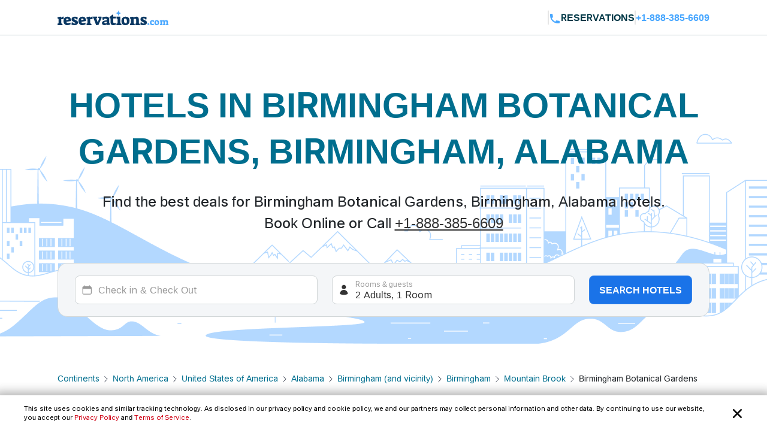

--- FILE ---
content_type: text/html; charset=utf-8
request_url: https://www.reservations.com/hotels/birmingham-botanical-gardens-birmingham-al
body_size: 24672
content:
<!doctype html>
<html lang="en">
<head>

    <meta http-equiv="content-type" content="text/html; charset=utf-8" />
    <meta name="author" content="Reservations.com" />
    <meta name="viewport" content="width=device-width, initial-scale=1, minimum-scale=1.0, maximum-scale=1.0, user-scalable=no" />

    <meta name="twitter:card" content="summary">
    <meta name="twitter:site" content="@reservationscom">
    <meta name="twitter:creator" content="@reservationscom">
    <link rel="preconnect" href="https://fonts.googleapis.com">
    <link rel="preconnect" href="https://fonts.gstatic.com" crossorigin>
    <link rel="preconnect" href="https://unpkg.com">
    <link rel="preconnect" href="https://cdn.jsdelivr.net">
    <link rel="preconnect" href="https://i.travelapi.com">
    <link rel="preconnect" href="https://consent.cookiebot.com">
    <script>
        var hpJsonConfiguration = {"WebsiteId":1,"DefaultPhoneNumber":"+1-888-385-6609","Host":"secure1.reservations.com","SourceCode":"RC-PPC","SiteId":"8567","InternationalPhoneNumber":"+44 203 905 1911","SourceCodeOrganic":"RC-PPC-Organic","CampaignId":600,"Locale":["*"]};
        var currentCulture = 'en-US'; 
         var currentCultureWithUnderLine = 'en_US';
          function gen_mail_to_link(lhs,rhs,closeit) {
            document.write("<a id=\"emailLink\" href=\"mailto");
            document.write(":" + lhs + "@" + rhs + "\">");
            if(closeit) document.write(lhs + "@" + rhs + "</a>");
        }
    </script>
    
    <meta name="description" content="Big Savings and low prices on Birmingham Botanical Gardens, Birmingham, Alabama.  Birmingham,. Birmingham. Alabama. United States of America hotels, motels, resorts and inns. Find best hotel deals and discounts. Book online now or call 24/7 toll-free." />
    <meta name="robots" content="index,follow" />
    <meta http-equiv="content-language" content="en-us" />
    <meta http-equiv="content-script-type" content="text/javascript" />
    <meta http-equiv="content-style-type" content="text/css" />
    <meta property="og:title" content="Top 20 best hotels near Birmingham Botanical Gardens, Birmingham, Alabama " />
    <meta property="og:description" content="Big Savings and low prices on Birmingham Botanical Gardens, Birmingham, Alabama.  Birmingham,. Birmingham. Alabama. United States of America hotels, motels, resorts and inns. Find best hotel deals and discounts. Book online now or call 24/7 toll-free." />
    <meta property="og:type" content="website" />
    <meta property="og:image" content="https://www.reservations.com/images/reservationscom.jpg" />
    <meta property="og:locale" content="en-us" />
    <meta property="og:url" content="https://www.reservations.com/" />
    <meta property="og:site_name" content="Reservations.com" />

    <link rel="apple-touch-icon" sizes="180x180" href="/apple-touch-icon.png">
<link rel="icon" type="image/png" sizes="32x32" href="/favicon-32x32.png">
<link rel="icon" type="image/png" sizes="16x16" href="/favicon-16x16.png">
<link rel="manifest" href="/manifest.json">
<link rel="mask-icon" href="/safari-pinned-tab.svg" color="#5bbad5">
<meta name="theme-color" content="#ffffff">


<script type="text/javascript">
    
    var initDeviceType = 'Desktop';

</script>

<script id="Cookiebot" src="https://consent.cookiebot.com/uc.js" data-blockingmode="auto" data-georegions="{'region':'US-06','cbid':'a662f636-0832-487f-ae3e-4170792f8598'},{ 'region': 'AT,BE,BG,HR,CY,CZ,DK,EE,FI,FR,DE,GR,HU,IE,IT,LV,LT,LU,MT,NL,PL,PT,RO,SK,SI,ES,SE,GB,ZA', 'cbid': '983aaf87-ad8a-4314-8881-e78321dcf16e' },{ 'region': 'BR', 'cbid': '8cdd6f18-200c-4b97-a637-47b58c06bffa' }" data-cbid="6b5b2176-b36a-4d04-9777-e1634b4a8539" type="text/javascript" defer></script>
<script>
    window.addEventListener("CookiebotOnDialogDisplay", () => {
        if (window.Cookiebot) {
            if (Cookiebot.dialog.userCountry == 'US-06') {
                var cybotCookiebotDialog = document.getElementById("CybotCookiebotDialog");

                var consent = document.createElement("button");
                consent.classList.add("c-button-customized");
                consent.addEventListener('click', () => { Cookiebot.dialog.submitConsent(); });
                
                if (cybotCookiebotDialog != null) {
                    cybotCookiebotDialog.append(consent);
                }

                var cybotCookiebotDialogBodyLevelButtonCustomize = document.getElementById("CybotCookiebotDialogBodyLevelButtonCustomize");
                cybotCookiebotDialogBodyLevelButtonCustomize.classList.add("CybotCookiebotDialogBodyLevelButtonCustomizeCCPA");

                var cybotCookiebotDialogBodyLevelButtonLevelOptinAllowallSelection = document.getElementById("CybotCookiebotDialogBodyLevelButtonLevelOptinAllowallSelection");
                cybotCookiebotDialogBodyLevelButtonLevelOptinAllowallSelection.classList.add("CybotCookiebotDialogBodyLevelButtonLevelOptinAllowallSelectionCCPA");

                var cybotCookiebotDialogDetailBodyContentCookieContainer = document.getElementById("CybotCookiebotDialogDetailBodyContentCookieContainer");
                cybotCookiebotDialogDetailBodyContentCookieContainer.classList.add("CybotCookiebotDialogDetailBodyContentCookieContainerCCPA");

                var dialogButtons = document.querySelectorAll(".CybotCookiebotDialogDetailBodyContentCookieContainerButton");
                dialogButtons.forEach(button => button.disabled = true);
            }
            else if (Cookiebot.regulations.gdprApplies || Cookiebot.regulations.lgpdApplies) {
                var cybotDialogButtonsWrapper = document.getElementById("CybotCookiebotDialogBodyButtonsWrapper");
                cybotDialogButtonsWrapper.classList.add("CybotCookiebotDialogBodyButtonsWrapperGDPR");

                var cybotDialogBodyButtons = document.getElementById("CybotCookiebotDialogBodyButtons");
                cybotDialogBodyButtons.classList.add("CybotCookiebotDialogBodyButtonsGDPR");

                var cybotCookiebotDialogBodyEdgeMoreDetails = document.getElementById("CybotCookiebotDialogBodyEdgeMoreDetails");
                cybotCookiebotDialogBodyEdgeMoreDetails.classList.add("CybotCookiebotDialogBodyBottomWrapperGDPR");
            }

            if (Cookiebot.consented == false) {
                document.addEventListener("DOMContentLoaded", async () => {
                    document.body.querySelectorAll("body>div").forEach(x => x.classList.add("cookieconsent-implied-trigger"));
                });
            }
        }
        else{
            Rcom.ErrorLogger('_CookieBanner.cshtml', 'window.addEventListener', 'CookieBanner', 'Cookiebot is not defined');
        }
    });


    // setTimeout(function () {
    //     var headID = document.getElementsByTagName("head")[0];
    //     var newScript = document.createElement('script');
    //     newScript.id = "Cookiebot";
    //     newScript.type = 'text/javascript';
    //     newScript.src = 'https://consent.cookiebot.com/uc.js';
    //     newScript.setAttribute("data-cbid", "6b5b2176-b36a-4d04-9777-e1634b4a8539");
    //     newScript.setAttribute("data-blockingmode", "auto");
    //     newScript.setAttribute("data-georegions", "{'region':'US-06','cbid':'a662f636-0832-487f-ae3e-4170792f8598'},{ 'region': 'AT,BE,BG,HR,CY,CZ,DK,EE,FI,FR,DE,GR,HU,IE,IT,LV,LT,LU,MT,NL,PL,PT,RO,SK,SI,ES,SE,GB,ZA', 'cbid': '983aaf87-ad8a-4314-8881-e78321dcf16e' },{ 'region': 'BR', 'cbid': '8cdd6f18-200c-4b97-a637-47b58c06bffa' }");
    //     headID.appendChild(newScript);
    // }, 3000);
</script>

<style>

    #CybotCookiebotDialog {
        font-family: inherit !important;
    }

    #CybotCookiebotDialog label[for="CybotCookiebotDialogBodyLevelButtonNecessaryInline"],
    #CybotCookiebotDialog label[for="CybotCookiebotDialogBodyLevelButtonPreferencesInline"],
    #CybotCookiebotDialog label[for="CybotCookiebotDialogBodyLevelButtonStatisticsInline"],
    #CybotCookiebotDialog label[for="CybotCookiebotDialogBodyLevelButtonMarketingInline"],
    #CybotCookiebotDialogDetailBodyContentCookieContainerUnclassified {
        text-transform: uppercase;
        letter-spacing: 1px;
    }

    #CybotCookiebotDialogDetailBodyContentCookieContainer {
        padding: 0 0.625em !important;
    }

    #CybotCookiebotDialog.CybotEdge {
        padding: 5px 20px !important;
    }

    #CybotCookiebotDialog.CybotEdge a:hover{
        text-decoration:underline !important;
    }

    #CybotCookiebotDialog[data-template=bottom] {
        top: 100%;
        transform: translate(-50%, -100%);
        max-width: none !important;
        width: 100% !important;
    }

    #CybotCookiebotDialog.CybotEdge .CybotCookiebotDialogContentWrapper {
        align-items: center;
        max-width: 1950px !important;
    }

    #CybotCookiebotDialog.CybotEdge #CybotCookiebotDialogBody * {
        font-size: 11px;
    }

    #CybotCookiebotDialog.CybotEdge .CybotCookiebotScrollContainer {
        border-bottom: none !important;
        min-height: 0px !important;
    }

    #CybotCookiebotDialog.CybotEdge #CybotCookiebotDialogBodyContent {
        padding: 0 .625em !important;
    }

    #CybotCookiebotDialog.CybotEdge h2#CybotCookiebotDialogBodyContentTitle {
        font-size: 12px !important;
        display: none;
    }

    #CybotCookiebotDialog.CybotEdge #CybotCookiebotDialogBodyContentText a {
        font-weight: unset !important;
    }

    #CybotCookiebotDialog.CybotEdge .CybotCookiebotDialogBodyBottomWrapper {
        margin-top: 0 !important;
    }

    #CybotCookiebotDialog.CybotEdge #CybotCookiebotDialogBodyEdgeMoreDetails {
        display: inline-block;
        justify-content: flex-start !important;
        margin: 0em 2em .5em 1em !important;
    }

    #CybotCookiebotDialog #CybotCookiebotDialogFooter #CybotCookiebotDialogBodyButtonsWrapper {
        flex-direction: row !important;
        min-width: 120px;
        column-gap: 10px;
        align-items: baseline;
    }

        #CybotCookiebotDialog #CybotCookiebotDialogFooter #CybotCookiebotDialogBodyButtonsWrapper.CybotCookiebotDialogBodyButtonsWrapperGDPR {
            flex-direction: column !important;
            min-width: unset;
            row-gap: 10px;
            align-items: baseline;
        }

            #CybotCookiebotDialog #CybotCookiebotDialogFooter #CybotCookiebotDialogBodyButtonsWrapper.CybotCookiebotDialogBodyButtonsWrapperGDPR * {
                width: 100%;
                max-width: 400px;
                border: 1px solid;
                font-size: 14px;
                font-weight: normal;
            }

    #CybotCookiebotDialog.CybotEdge #CybotCookiebotDialogBodyEdgeMoreDetails.CybotCookiebotDialogBodyBottomWrapperGDPR {
        display: none;
    }

    #CybotCookiebotDialog.CybotEdge #CybotCookiebotDialogBodyLevelButtonCustomize.CybotCookiebotDialogBodyLevelButtonCustomizeCCPA {
        display: none;
    }

    #CybotCookiebotDialog .CybotCookiebotDialogDetailBodyContentCookieContainerCCPA .CybotCookiebotDialogDetailBodyContentCookieContainerButton:before {
        display: none !important;
    }

    #CybotCookiebotDialog .CybotCookiebotDialogDetailBodyContentCookieTypeIntro {
        padding-left: 0 !important;
    }

    #CybotCookiebotDialog #CybotCookiebotDialogDetailBodyContentCookieContainerNecessary:hover,
    #CybotCookiebotDialog #CybotCookiebotDialogDetailBodyContentCookieContainerPreference:hover,
    #CybotCookiebotDialog #CybotCookiebotDialogDetailBodyContentCookieContainerStatistics:hover,
    #CybotCookiebotDialog #CybotCookiebotDialogDetailBodyContentCookieContainerAdvertising:hover,
    #CybotCookiebotDialog #CybotCookiebotDialogDetailBodyContentCookieContainerAdvertising:hover,
    #CybotCookiebotDialog #CybotCookiebotDialogDetailBodyContentCookieContainerUnclassified:hover {
        color: #000000;
    }

    #CybotCookiebotDialog #CybotCookiebotDialogFooter #CybotCookiebotDialogBodyButtonsWrapper *,
    #CybotCookiebotDialog #CybotCookiebotDialogBodyLevelButtonLevelOptinAllowallSelection.CybotCookiebotDialogBodyLevelButtonLevelOptinAllowallSelectionCCPA {
        margin-bottom: 0;
        padding: 0;
        height: 30px;
        flex: 1;
        border: 1px solid;
        font-size: 14px;
        font-weight: normal;
    }


    #CybotCookiebotDialog.CybotEdge #CybotCookiebotDialogFooter {
        padding: 0em 0.5em 1.25em !important;
        width: 100%;
    }

    #CybotCookiebotDialog #CybotCookiebotDialogBodyButtons .CybotCookiebotDialogBodyButton {
        border-radius: 8px !important;
        transition: color .15s ease-in-out, background-color .15s ease-in-out, border-color .15s ease-in-out, box-shadow .15s ease-in-out;
    }

    #CybotCookiebotDialog #CybotCookiebotDialogDetailFooter {
        display: none;
    }

    a#CybotCookiebotDialogPoweredbyCybot,
    div#CybotCookiebotDialogPoweredByText,
    div#CybotCookiebotDialogHeader {
        display: none;
    }

    #CybotCookiebotDialog .CybotCookiebotDialogArrow {
        display: none !important;
    }

    #CybotCookiebotDialog.CybotEdge .c-button-customized {
        border: none;
        position: absolute;
        top: 3px;
        right: 3px;
        padding: 15px;
        background-size: 25px;
        background-repeat: no-repeat;
        background-position: center;
        background-image: url('data:image/svg+xml,<svg xmlns="http://www.w3.org/2000/svg" viewBox="0 0 16 16" fill="none" xmlns:v="https://vecta.io/nano"><path fill-rule="evenodd" d="M3.434 12.566a.8.8 0 0 0 1.131 0L8 9.131l3.434 3.434a.8.8 0 0 0 1.131-1.131L9.131 8l3.434-3.434a.8.8 0 1 0-1.131-1.131L8 6.869 4.566 3.434a.8.8 0 0 0-1.131 1.131L6.869 8l-3.434 3.434a.8.8 0 0 0 0 1.131z" fill="%23000000"></path></svg>');
    }

    @media screen and (min-width: 601px) {
        #CybotCookiebotDialog.CybotEdge #CybotCookiebotDialogBodyButtons .CybotCookiebotDialogBodyButton {
            margin-right: 0em !important;
        }

        #CybotCookiebotDialog #CybotCookiebotDialogBodyButtonsWrapper.CybotCookiebotDialogBodyButtonsWrapperGDPR * {
            margin-right: 0em !important;
            border: 1px solid;
            font-size: 14px;
            font-weight: normal;
        }
    }

    @media screen and (min-width: 768px) {
        #CybotCookiebotDialog.CybotEdge #CybotCookiebotDialogFooter {
            padding: 0.375em 0.5em !important;
        }

        #CybotCookiebotDialog.CybotEdge #CybotCookiebotDialogBodyButtons.CybotCookiebotDialogBodyButtonsGDPR {
            max-width: none !important;
        }

        #CybotCookiebotDialog #CybotCookiebotDialogFooter #CybotCookiebotDialogBodyButtonsWrapper.CybotCookiebotDialogBodyButtonsWrapperGDPR {
            flex-direction: row !important;
            min-width: unset;
            column-gap: 5px;
            align-items: center;
        }

            #CybotCookiebotDialog #CybotCookiebotDialogFooter #CybotCookiebotDialogBodyButtonsWrapper.CybotCookiebotDialogBodyButtonsWrapperGDPR * {
                min-width: 120px;
                border: 1px solid;
                font-size: 14px;
                font-weight: normal;
            }

        #CybotCookiebotDialog.CybotEdge #CybotCookiebotDialogBodyEdgeMoreDetails {
            margin: 0em 2em .5em 0.625em !important;
        }

        #CybotCookiebotDialog.CybotEdge #CybotCookiebotDialogFooter #CybotCookiebotDialogBodyButtonsWrapper {
            min-width: 286px;
        }



        #CybotCookiebotDialog.CybotEdge .CybotCookiebotDialogContentWrapper {
            flex-direction: row !important;
        }

        #CybotCookiebotDialog.CybotEdge #CybotCookiebotDialogFooter {
            padding: 0;
            width: auto;
        }
    }
</style>

<script>
    var rcomSettings = {
        gtmId: 'GTM-MVJDWDX',       
        trustYouKey: '72e42e57-fb19-4cec-965c-3e316ea4b7d2',       
        clickyId: '100720991'
    };
    // console.log(rcomSettings);
</script>
<script async src="https://ob.forroundprince.com/i/7582c846e35df66ffbe22f465416b514.js" data-ch="cheq4ppc" class="ct_clicktrue_68799">
</script>


<script type="text/javascript">

    var Rcom = Rcom || {};

    Rcom.createNS = function (namespace) {
        var nsparts = namespace.split(".");
        var parent = Rcom;
        if (nsparts[0] === "Rcom") {
            nsparts = nsparts.slice(1);
        }
        for (var i = 0; i < nsparts.length; i++) {
            var partname = nsparts[i];
            if (typeof parent[partname] === "undefined") {
                parent[partname] = {};
            }
            parent = parent[partname];
        }
        return parent;
    };
    Rcom.ErrorLogger = function (namespace, methodName, errorMessage) {

        let errorProperties = {
            'methodName': methodName,
            'namespace': namespace
        };

        if (window.rcomAppInsights) {
            rcomAppInsights.trackException(new Error(errorMessage.toString()), errorProperties);
            rcomAppInsights.flush();
        } else {
            console.error(`${namespace}_${methodName}_${errorMessage}`);
        }
    };
    Rcom.ErrorLogger = function (errorMessage) {

        if (window.rcomAppInsights) {
            rcomAppInsights.trackException(new Error(errorMessage.toString()));
            rcomAppInsights.flush();
        } else {
            console.error(`${errorMessage}`);
        }
    };
    Rcom.ErrorLogger = function (fileName, namespace, methodName, errorMessage) {

        let errorProperties = {
            'fileName': fileName,
            'methodName': methodName,
            'namespace': namespace
        };

        if (window.rcomAppInsights) {
            rcomAppInsights.trackException(new Error(errorMessage.toString()), errorProperties);
            rcomAppInsights.flush();
        } else {
            console.error(`${fileName}_${namespace}_${methodName}_${errorMessage}`);
        }
    };

</script>


    <link rel="stylesheet" href="https://cdnjs.cloudflare.com/ajax/libs/bootstrap/5.3.2/css/bootstrap.min.css" integrity="sha512-b2QcS5SsA8tZodcDtGRELiGv5SaKSk1vDHDaQRda0htPYWZ6046lr3kJ5bAAQdpV2mmA/4v0wQF9MyU6/pDIAg==" crossorigin="anonymous" referrerpolicy="no-referrer" />    
    <link rel="stylesheet" async href="//unpkg.com/leaflet@1.9.4/dist/leaflet.css" integrity="sha256-p4NxAoJBhIIN+hmNHrzRCf9tD/miZyoHS5obTRR9BMY=" crossorigin="" />
    <link rel="stylesheet" async type="text/css" href="//fonts.googleapis.com/css2?family=Inter:wght@100;200;300;400;500;600;700&display=swap&text=Reservations.com" />
    <link rel="stylesheet" type="text/css" href="/css/newui/common.css?v=QHaeT0V0UFyYuFcuW0GKMNcvZB3xc3vQCqtjkgzdhhE" />
    

        <link rel="stylesheet" href="/css/newui/searchbox.css?v=bvc3MR08b0onBKpOo2BrtansYkE0nIAFiui4r_Ep78I" />
        <link rel="stylesheet" href="/css/newui/cityPage.css?v=mpAA8hPoK8ssN27xeZ7TBPk1X-WcTkbqBVZw7fsarh4" />
    <script type="text/javascript" src="/js/common/RcomMediaCore.js?v=ByK2xue1_gsz6as2ssFNUGmRGNfMHVU1nHywyVdzVXs"></script>
        <script type="text/javascript" src="/js/common/RcomMedia/Rcom.Web.Media.ClickTripz.js?v=C_fZjq04jg3BcC4rfrTjxb8bZSbrsLFtMaw2_V77_H0"></script>

        <script src="https://js.stripe.com/v3/" async></script>
    <link rel="stylesheet" href="//cdnjs.cloudflare.com/ajax/libs/bootstrap/5.3.2/css/bootstrap.min.css" integrity="sha512-b2QcS5SsA8tZodcDtGRELiGv5SaKSk1vDHDaQRda0htPYWZ6046lr3kJ5bAAQdpV2mmA/4v0wQF9MyU6/pDIAg==" crossorigin="anonymous" referrerpolicy="no-referrer" />
    <style>
        .imgClass {
            width: 100%;
            height: 100%;
            object-fit: cover;
        }       
    </style>

    
    <link rel="stylesheet" href="https://unpkg.com/leaflet@1.7.1/dist/leaflet.css"
          integrity="sha512-xodZBNTC5n17Xt2atTPuE1HxjVMSvLVW9ocqUKLsCC5CXdbqCmblAshOMAS6/keqq/sMZMZ19scR4PsZChSR7A=="
          crossorigin="true" async="true" />
    <link href="/css/newui/cityPage.css?v=mpAA8hPoK8ssN27xeZ7TBPk1X-WcTkbqBVZw7fsarh4" rel="stylesheet" type="text/css" />

    <title>Top 20 best hotels near Birmingham Botanical Gardens, Birmingham, Alabama  - Reservations.com</title>

    

    <link rel="canonical" href="https://www.reservations.com/Hotels/birmingham-botanical-gardens-birmingham-al" />
    <script>
        var _hpLq = _hpLq || [];
        var _hpLp = _hpLp || {
                pageId: 13,
                siteId: hpJsonConfiguration.SiteId,
                sourceCode: hpJsonConfiguration.SourceCodeOrganic,
                locale: currentCultureWithUnderLine,
                server: 'Static',
                loadTime: (new Date().getTime()),
                cityName:"Birmingham",
                cityStateProvinceName:"Alabama",
                cityCountryAbbreviation:"United States of America"

        };
        var groupRoutingUrl="https://groups.reservations.com/Group-Rate/?city=Birmingham Botanical Gardens, Birmingham, Alabama, United States of America";
    </script>
    
    
<script type="text/javascript">
    /* INTENTMEDIA v1.3 */
    window.IntentMediaProperties = {
        site_name: 'RESERVATIONS_US',
        page_id: 'hotel.list',
        site_country: 'US',
        site_language: 'EN',
        site_currency: 'USD'
    };
    if ((typeof(IntentMedia) !== "undefined")) {
        function IntentMediaTrigger() {
            setTimeout(function() {
                    IntentMedia.trigger("open_overlay");
                },
                5000);
        }
    }
</script>

        <script>
            Rcom.Web.Media.Model.SetSearchPropertyInfo(Rcom.Web.Media.Model.EventType.RegionDetails,'','','','Birmingham','Alabama','United States of America','','');
        </script>
            <script>
                window.IntentMediaProperties.hotel_city = 'Birmingham';
            </script>
            <script>
                window.IntentMediaProperties.hotel_state = 'Alabama';
            </script>
            <script>
                window.IntentMediaProperties.hotel_country = 'United States of America';
            </script>



    <script type="text/javascript">
    var hostName = getHostName();
    var clickyIdentifier = 'rcomprod-v1';

    !(function (cfg) { function e() { cfg.onInit && cfg.onInit(n) } var x, w, D, t, E, n, C = window, O = document, b = C.location, q = "script", I = "ingestionendpoint", L = "disableExceptionTracking", j = "ai.device."; "instrumentationKey"[x = "toLowerCase"](), w = "crossOrigin", D = "POST", t = "appInsightsSDK", E = cfg.name || "appInsights", (cfg.name || C[t]) && (C[t] = E), n = C[E] || function (g) { var f = !1, m = !1, h = { initialize: !0, queue: [], sv: "8", version: 2, config: g }; function v(e, t) { var n = {}, i = "Browser"; function a(e) { e = "" + e; return 1 === e.length ? "0" + e : e } return n[j + "id"] = i[x](), n[j + "type"] = i, n["ai.operation.name"] = b && b.pathname || "_unknown_", n["ai.internal.sdkVersion"] = "javascript:snippet_" + (h.sv || h.version), { time: (i = new Date).getUTCFullYear() + "-" + a(1 + i.getUTCMonth()) + "-" + a(i.getUTCDate()) + "T" + a(i.getUTCHours()) + ":" + a(i.getUTCMinutes()) + ":" + a(i.getUTCSeconds()) + "." + (i.getUTCMilliseconds() / 1e3).toFixed(3).slice(2, 5) + "Z", iKey: e, name: "Microsoft.ApplicationInsights." + e.replace(/-/g, "") + "." + t, sampleRate: 100, tags: n, data: { baseData: { ver: 2 } }, ver: undefined, seq: "1", aiDataContract: undefined } } var n, i, t, a, y = -1, T = 0, S = ["js.monitor.azure.com", "js.cdn.applicationinsights.io", "js.cdn.monitor.azure.com", "js0.cdn.applicationinsights.io", "js0.cdn.monitor.azure.com", "js2.cdn.applicationinsights.io", "js2.cdn.monitor.azure.com", "az416426.vo.msecnd.net"], o = g.url || cfg.src, r = function () { return s(o, null) }; function s(d, t) { if ((n = navigator) && (~(n = (n.userAgent || "").toLowerCase()).indexOf("msie") || ~n.indexOf("trident/")) && ~d.indexOf("ai.3") && (d = d.replace(/(\/)(ai\.3\.)([^\d]*)$/, function (e, t, n) { return t + "ai.2" + n })), !1 !== cfg.cr) for (var e = 0; e < S.length; e++)if (0 < d.indexOf(S[e])) { y = e; break } var n, i = function (e) { var a, t, n, i, o, r, s, c, u, l; h.queue = [], m || (0 <= y && T + 1 < S.length ? (a = (y + T + 1) % S.length, p(d.replace(/^(.*\/\/)([\w\.]*)(\/.*)$/, function (e, t, n, i) { return t + S[a] + i })), T += 1) : (f = m = !0, s = d, !0 !== cfg.dle && (c = (t = function () { var e, t = {}, n = g.connectionString; if (n) for (var i = n.split(";"), a = 0; a < i.length; a++) { var o = i[a].split("="); 2 === o.length && (t[o[0][x]()] = o[1]) } return t[I] || (e = (n = t.endpointsuffix) ? t.location : null, t[I] = "https://" + (e ? e + "." : "") + "dc." + (n || "services.visualstudio.com")), t }()).instrumentationkey || g.instrumentationKey || "", t = (t = (t = t[I]) && "/" === t.slice(-1) ? t.slice(0, -1) : t) ? t + "/v2/track" : g.endpointUrl, t = g.userOverrideEndpointUrl || t, (n = []).push((i = "SDK LOAD Failure: Failed to load Application Insights SDK script (See stack for details)", o = s, u = t, (l = (r = v(c, "Exception")).data).baseType = "ExceptionData", l.baseData.exceptions = [{ typeName: "SDKLoadFailed", message: i.replace(/\./g, "-"), hasFullStack: !1, stack: i + "\nSnippet failed to load [" + o + "] -- Telemetry is disabled\nHelp Link: https://go.microsoft.com/fwlink/?linkid=2128109\nHost: " + (b && b.pathname || "_unknown_") + "\nEndpoint: " + u, parsedStack: [] }], r)), n.push((l = s, i = t, (u = (o = v(c, "Message")).data).baseType = "MessageData", (r = u.baseData).message = 'AI (Internal): 99 message:"' + ("SDK LOAD Failure: Failed to load Application Insights SDK script (See stack for details) (" + l + ")").replace(/\"/g, "") + '"', r.properties = { endpoint: i }, o)), s = n, c = t, JSON && ((u = C.fetch) && !cfg.useXhr ? u(c, { method: D, body: JSON.stringify(s), mode: "cors" }) : XMLHttpRequest && ((l = new XMLHttpRequest).open(D, c), l.setRequestHeader("Content-type", "application/json"), l.send(JSON.stringify(s))))))) }, a = function (e, t) { m || setTimeout(function () { !t && h.core || i() }, 500), f = !1 }, p = function (e) { var n = O.createElement(q), e = (n.src = e, t && (n.integrity = t), n.setAttribute("data-ai-name", E), cfg[w]); return !e && "" !== e || "undefined" == n[w] || (n[w] = e), n.onload = a, n.onerror = i, n.onreadystatechange = function (e, t) { "loaded" !== n.readyState && "complete" !== n.readyState || a(0, t) }, cfg.ld && cfg.ld < 0 ? O.getElementsByTagName("head")[0].appendChild(n) : setTimeout(function () { O.getElementsByTagName(q)[0].parentNode.appendChild(n) }, cfg.ld || 0), n }; p(d) } cfg.sri && (n = o.match(/^((http[s]?:\/\/.*\/)\w+(\.\d+){1,5})\.(([\w]+\.){0,2}js)$/)) && 6 === n.length ? (d = "".concat(n[1], ".integrity.json"), i = "@".concat(n[4]), l = window.fetch, t = function (e) { if (!e.ext || !e.ext[i] || !e.ext[i].file) throw Error("Error Loading JSON response"); var t = e.ext[i].integrity || null; s(o = n[2] + e.ext[i].file, t) }, l && !cfg.useXhr ? l(d, { method: "GET", mode: "cors" }).then(function (e) { return e.json()["catch"](function () { return {} }) }).then(t)["catch"](r) : XMLHttpRequest && ((a = new XMLHttpRequest).open("GET", d), a.onreadystatechange = function () { if (a.readyState === XMLHttpRequest.DONE) if (200 === a.status) try { t(JSON.parse(a.responseText)) } catch (e) { r() } else r() }, a.send())) : o && r(); try { h.cookie = O.cookie } catch (k) { } function e(e) { for (; e.length;)!function (t) { h[t] = function () { var e = arguments; f || h.queue.push(function () { h[t].apply(h, e) }) } }(e.pop()) } var c, u, l = "track", d = "TrackPage", p = "TrackEvent", l = (e([l + "Event", l + "PageView", l + "Exception", l + "Trace", l + "DependencyData", l + "Metric", l + "PageViewPerformance", "start" + d, "stop" + d, "start" + p, "stop" + p, "addTelemetryInitializer", "setAuthenticatedUserContext", "clearAuthenticatedUserContext", "flush"]), h.SeverityLevel = { Verbose: 0, Information: 1, Warning: 2, Error: 3, Critical: 4 }, (g.extensionConfig || {}).ApplicationInsightsAnalytics || {}); return !0 !== g[L] && !0 !== l[L] && (e(["_" + (c = "onerror")]), u = C[c], C[c] = function (e, t, n, i, a) { var o = u && u(e, t, n, i, a); return !0 !== o && h["_" + c]({ message: e, url: t, lineNumber: n, columnNumber: i, error: a, evt: C.event }), o }, g.autoExceptionInstrumented = !0), h }(cfg.cfg), (C[E] = n).queue && 0 === n.queue.length ? (n.queue.push(e), n.trackPageView({})) : e(); })({
    src: "https://js.monitor.azure.com/scripts/b/ai.3.gbl.min.js",
    name: "rcomAppInsights",  
    crossOrigin: "anonymous", 
    onInit: function (sdk) {
            sdk.addTelemetryInitializer(function (envelope) {
                envelope.tags = envelope.tags || [];
                envelope.tags.push({ "ai.cloud.role": hostName });
            });
        },
    cfg: { 
        connectionString:  "InstrumentationKey=0c692b97-9516-4c25-9986-ecb0c2897550;IngestionEndpoint=https://eastus-3.in.applicationinsights.azure.com/;LiveEndpoint=https://eastus.livediagnostics.monitor.azure.com/;ApplicationId=cfd31f12-2376-4d9b-9be1-31c4edfedcc9"
    }
    });   

    function getHostName() {
        var parsedUrl = new URL(window.location.href);
        var environment = '';
        var hostname = parsedUrl.hostname.toLowerCase();
        hostname = hostname.replace(/^www\./, '').replace(".azurewebsites.net", '');
        hostname = hostname.split(':')[0];

        if (hostname.includes("reservations.com") && (environment === "self" || isNullOrEmpty(environment))) {
            return "rcomprod";
        } else if (hostname.includes("reservations.com") && environment !== "self" && !isNullOrEmpty(environment)) {
            return "rcomprod-" + environment;
        } else {
            return hostname;
        }
    }
    function isNullOrEmpty(value) {
        return (value == null || (typeof value === "string" && value.trim().length === 0));
    }
</script>
    <script>
    var _prum = [['id', '59e0d51131030fa2317b23c6'],
        ['mark', 'firstbyte', (new Date()).getTime()]];
    (function() {
        var s = document.getElementsByTagName('script')[0]
            , p = document.createElement('script');
        p.async = 'async';
        p.src = '//rum-static.pingdom.net/prum.min.js';
        s.parentNode.insertBefore(p, s);
    })();
</script>
</head>
<body itemscope itemtype="https://schema.org/SearchResultsPage">

    <noscript>
    <iframe src="https://obs.forroundprince.com/ns/7582c846e35df66ffbe22f465416b514.html?ch=cheq4ppc" width="0" height="0" style="display:none"></iframe>
</noscript>

<!-- Organization Info -->
<script type="application/ld&#x2B;json">
{
    "@context": "https://schema.org",
    "@type": "Organization",
    "name": "Reservations.com",
    "url": "https://www.reservations.com",
    "sameAs" : [
        "https://www.facebook.com/reservationscom/",
        "https://twitter.com/reservationscom",
        "https://www.instagram.com/reservationscom/",
        "https://www.youtube.com/channel/UCZmBXxs3zcJubOV2XpLhTsQ",
        "https://www.linkedin.com/company/reservations.com",
        "https://www.pinterest.com/reservationscom/"
    ],
    "logo": "https://www.reservations.com/images/logo.png",
    "description": "Big savings up to 60% off on hotels in top destinations. Book your hotel now with Reservations.com",
    "email": "support@reservations.com",
    "address": {
        "@type": "PostalAddress",
            "streetAddress": "111 North Orange Avenue, Suite 800",
            "addressLocality": "Orlando",
        "addressRegion": "FL",
            "postalCode": "32801"
    },
    "contactPoint": [
        {
            "@type": "ContactPoint",
            "telephone": "+1-888-385-6609",
            "contactType": "customer service",
            "contactOption": "TollFree",
            "areaServed": "US"
        },{
            "@type": "ContactPoint",
            "telephone": "+1-888-385-6609",
            "contactType": "reservations",
            "contactOption": "TollFree",
            "areaServed": "US"
        },{
            "@type": "ContactPoint",
            "telephone": "+44 203 905 1911",
            "contactType": "customer service",
            "contactOption": "TollFree",
            "areaServed": "GB"
        }
    ],
    "duns": "07-888-5935",
    "slogan": "To bring human-touch back to the world of online travel",
    "awards": [
        "Great Place to Work",
        "2017 Stevie Award",
        "Best in Biz",
        "Business Journal Fast 50"
    ]
}
</script>
<!-- Reviews -->
<script type="application/ld&#x2B;json">
{
    "@context" : "https://schema.org/",
    "@type": "EmployerAggregateRating",
    "itemReviewed": {
        "@type": "Organization",
        "name" : "Reservations.com",
        "sameAs" : "https://www.reservations.com"
    },
    "ratingValue": "4.8",
    "bestRating": "5",
    "worstRating": "1",
    "ratingCount" : "44"
    }
</script>
<!-- Search Box -->
<script type="application/ld&#x2B;json">
{
    "@context": "https://schema.org",
    "@type": "WebSite",
    "url": "https://www.reservations.com/",
    "potentialAction": {
        "@type": "SearchAction",
        "target": "https://www.reservations.com/Hotel/Search/{search_term_string}",
        "query-input": "required name=search_term_string"
    }
}
</script>

    

    <div class="header-container">
        <header class="container-desktop">
            <a href="/"> <img src="/images/newui/images/logo.svg" alt="logo" class="header-logo" /></a>
            <div class="header-right">
                <div class="CultureHeader">
                    

<script>
    var currentCulture = 'en-US';
    var currentCurrency = 'USD';    
</script>
<style>
    @media (max-width: 768px) {
        .header-right {
            gap: 15px !important; /* remove gap on mobile */
        }

        .currency-label {
           
        }
        .CultureSelectorHeaderMobile{
            display: block !important;
            margin-left:2px;
            margin-right: 2px;
        }

        svg .CultureSelectorHeaderMobile{
            margin-left:2px;
            margin-right:2px;
        }
    }

    .culture-header {
        border: none;
        padding: 0px !important;
        
    }

    .currency-label {
        position: relative;
        display: inline-flex;
        align-items: center;
       
        font-weight: 600;
        cursor: pointer;
        user-select: none;
    }

        .currency-label select {
            position: absolute;
            inset: 0;
            opacity: 0;
            cursor: pointer;
        }

</style>
        <script>
            currentCurrency = 'USD';               
        </script>



                </div> <svg xmlns="http://www.w3.org/2000/svg" width="2" height="24" viewBox="0 0 2 24" fill="none" class="CultureSelectorHeaderMobile">
                    <path d="M1 1L1 25" stroke="#CCCCCC" stroke-linecap="round" class="d-none d-md-flex CultureSelectorHeaderMobile"></path>
                </svg>
                <div class="header-title">                    
                    <a class="mobile-phone reservations-phone-link campaign-phone">
                        <img src="/icons/phone_red.svg" height="20" width="20" alt="call us" />
                        <span class="reservations-phone-link__number campaign-phone" style="display:none">&#x2B;1-888-385-6609</span>
                    </a>                   
                    <div class="header-reservations d-none d-md-flex">
                        RESERVATIONS
                    </div>
                </div>
                <svg xmlns="http://www.w3.org/2000/svg" width="2" height="24" viewBox="0 0 2 24" fill="none">
                    <path d="M1 1L1 25" stroke="#CCCCCC" stroke-linecap="round" class="d-none d-md-flex"></path>
                </svg>
                
               

                <div class="header-phone d-none d-md-flex">
                    <a class="reservations-phone-link campaign-phone">
                        <span class="reservations-phone-link__number campaign-phone">&#x2B;1-888-385-6609</span>
                    </a>
                </div>
            </div>
        </header>
    </div>
    <div itemprop="mainContentOfPage" itemscope itemtype="https://schema.org/WebPageElement">
        




<div class="city-page">
    

<div class="city-banner">
    <div class="container-desktop section-container">
        <h1 class="city-banner-title">Hotels in Birmingham Botanical Gardens, Birmingham, Alabama </h1>
        <span class="city-banner-text">
            Find the best deals for Birmingham Botanical Gardens, Birmingham, Alabama hotels.
            <p class="book-text">
                Book Online or Call
                <a class="reservations-phone-link campaign-phone">
                    <span class="reservations-phone-link__number campaign-phone">&#x2B;1-888-385-6609</span>
                </a>
            </p>
        </span>
        <div class="searchbox">
    <div class="container-desktop section-container">
        <div class="form-group overflow-hidden">
            <input class="form-control readonly-input filled" type="text" id="search-result-mobile"  autocomplete="off" inputmode="none" value="" readonly="readonly">
            <label></label>
            <img src="/icons/searchbox_pencil.svg" class="input-icon result-mobile" width="20" height="20" alt="Map marker">
        </div>
        <form id="search-form" class="form-container" novalidate>
        <div id="calendar" class="form-group date-range" tabindex="0">
                <input class="form-control readonly-input" type="text" tabindex="-1" id="date-range" placeholder="Check in &amp; Check Out" required="required" data-val-required="" autocomplete="off" inputmode="none" value="" readonly="readonly">
                <label>Check in & out date</label>
                <img src="/icons/searchbox_calendar.svg" class="calendar-icon input-icon d-none black" width="20" height="20" alt="Map marker">
                <img src="/icons/searchbox_calendar_gray.svg" class="calendar-icon input-icon gray" width="20" height="20" alt="Map marker">
            </div>

            <div class="rooms-form-container">
                <div id="check-in" class="form-group" tabindex="0">
                    <input class="form-control readonly-input" type="text" id="check-in-out-date" name="check-in-out" required="required" data-val="true" data-val-required="" value="" placeholder="Rooms & guests" aria-label="Rooms" readonly="readonly" tabindex="-1">
                    <label>Rooms & guests</label>
                    <img src="/icons/searchbox_guest.svg" class="input-icon" width="20" height="20" alt="Map marker">
                </div>

                <div id="rooms-form" tabindex="0">
                    <div class="rooms-wrapper">
                        <div class="rooms-form-title">
                            <span>Rooms</span>
                            <img id="close-room-form-icon" src="/icons/close_black.svg" alt="close icon">
                        </div>
                        <div id="room-container">
                        </div>
                        <div class="room-form-btn-wrapper">
                            <button type="button" id="add-room" class="btn btn-secondary add-room">
                                <img src="/icons/add_new.svg" alt="icon"/>
                                Add room
                            </button>
                        </div>
                    </div>
                    <div class="room-form-btn-wrapper control">
                        <button id="form-enter-btn" class="btn btn-primary" type="button">Enter</button>
                        <button id="form-reset-btn" class="btn btn-secondary" type="button">Reset</button>
                    </div>
                </div>
            </div>
            <button id="form-submit-btn" class="btn btn-primary" type="submit">Search hotels</button>
            <button id="form-close-btn" type="button" class="btn close-btn btn-secondary">
                <img src="/icons/close_black.svg" alt="close" width="16" height="16"/>
                CLOSE
            </button>
        </form>
    </div>
</div>

    </div>
</div>
    <div class="city-main-content container-desktop section-container">
        

<div class="city-breadcrumbs">
<a class="click-breadcrumb" href="/Hotels/continents">Continents</a>        <img src="/icons/faq_arrow.svg" alt="arrow-icon">
<a class="click-breadcrumb" href="/Hotels/north-america">North America</a>        <img src="/icons/faq_arrow.svg" alt="arrow-icon">
<a class="click-breadcrumb" href="/Hotels/united-states-of-america">United States of America</a>        <img src="/icons/faq_arrow.svg" alt="arrow-icon">
<a class="click-breadcrumb" href="/Hotels/alabama">Alabama</a>        <img src="/icons/faq_arrow.svg" alt="arrow-icon">
<a class="click-breadcrumb" href="/Hotels/birmingham-and-vicinity-al">Birmingham (and vicinity)</a>        <img src="/icons/faq_arrow.svg" alt="arrow-icon">
<a class="click-breadcrumb" href="/Hotels/birmingham-alabama">Birmingham</a>        <img src="/icons/faq_arrow.svg" alt="arrow-icon">
<a class="click-breadcrumb" href="/Hotels/mountain-brook-al">Mountain Brook</a>        <img src="/icons/faq_arrow.svg" alt="arrow-icon">
    <span class="current">Birmingham Botanical Gardens </span>
</div>

        
<div class="city-content">


    <div class="inner-city-block">
        <div class="inner-city-link">
        </div>
    </div>

</div>

    </div>
    <div class="container-desktop section-container">

    </div>
    <div class="container-desktop section-container">

<div class="city-map">
    <div class="section-heading">
        <h2 class="city-section-title">Map of Birmingham Botanical Gardens Hotels </h2>
        <p class="city-section-subtitle">View all Birmingham Botanical Gardens, Birmingham, Alabama, United States of America hotels, motels, lodging and attractions on Birmingham Botanical Gardens, Birmingham, Alabama, United States of America location map.</p>
    </div>
    <div class="map-container" id="city-map"></div>
    <div class="enter-dates-button">
        <button class="btn btn-secondary">Enter your dates</button>
    </div>
</div>    </div>
    <div class="container-desktop section-container">


<div class="city-weather">
    
        <h2 class="city-section-title">
            Weather Forecast for Birmingham Botanical Gardens, Birmingham, Alabama
        </h2>
            <p>
                Traveling to Birmingham Botanical Gardens, Birmingham, Alabama?
                Here is your 6-day weather forecast in the area.
                Whether it is a warm weather destinations or cold climate don’t forget to consider weather, while you pack your bags for this trip.
                Start your day when the sunrises at 12:48 PM and don’t miss the sunset at 11:13 PM.
                Today’s winds are traveling east at a speed of 10 MPH.
                The temperature feels like 38 with a humidity level of 77.
                Cloud coverage is 88 percent with 10.9 percent visibility.
                Today’s UV index is 2 make sure to prepare properly.
                Make sure to plan your travel itinerary to match your travel weather forecast to make the most of your vacation with Reservations.com.
            </p>
  
    <div class="weather-toggle">
        <a class="weather-unit-toggle active">Fahrenheit</a>
        <a class="weather-unit-toggle">Celsius</a>
    </div>
    <div id="weather-data-container" class="city-data-weather">
        <div class="weather-data-list">
                        <div class="weather-data-day">
                            <div class="weather-data-top">
                                <div class="weather-data-text">
                                    <div class="weather-data-title">
                                            <span>Today</span>
                                        <span class="weather-data-title-date">1/24</span>
                                    </div>
                                    <div class="weather-data-description">
                                            <span>
                                                Moderate rain
                                            </span>
                                    </div>
                                </div>
                                <div class="weather-data-icon">
                                        <img src="/images/weather/r02d.png" alt="Saturday 1/24 Weather forecast for Birmingham Botanical Gardens, Birmingham, Alabama, Moderate rain" />
                                </div>
                            </div>
                            <div class="weather-data-bottom">
                                <div class="weather-data-temperature">
                                    <div class="weather-data-temp">
                                        <span class="weather-value">42</span><span>&#176;</span><span class="weather-unit">F</span>
                                    </div>
                                    <div class="weather-data-high-low">
                                        <div class="weather-data-hi"><span class="weather-value">55</span>&#176;<span class="weather-unit">F</span></div>
                                        <div class="weather-data-lo"><span class="weather-value">45</span>&#176;<span class="weather-unit">F</span></div>
                                    </div>
                                </div>
                                <div class="weather-data-precipitation-prob"><span>Precipitation: </span>85%</div>
                            </div>
                        </div>
                        <div class="weather-data-day">
                            <div class="weather-data-top">
                                <div class="weather-data-text">
                                    <div class="weather-data-title">
                                            <span>Sunday</span>
                                        <span class="weather-data-title-date">1/25</span>
                                    </div>
                                    <div class="weather-data-description">
                                            <span>
                                                Freezing rain
                                            </span>
                                    </div>
                                </div>
                                <div class="weather-data-icon">
                                        <img src="/images/weather/f01d.png" alt="Sunday 1/25 Weather forecast for Birmingham Botanical Gardens, Birmingham, Alabama, Freezing rain" />
                                </div>
                            </div>
                            <div class="weather-data-bottom">
                                <div class="weather-data-temperature">
                                    <div class="weather-data-temp">
                                        <span class="weather-value">46</span><span>&#176;</span><span class="weather-unit">F</span>
                                    </div>
                                    <div class="weather-data-high-low">
                                        <div class="weather-data-hi"><span class="weather-value">59</span>&#176;<span class="weather-unit">F</span></div>
                                        <div class="weather-data-lo"><span class="weather-value">20</span>&#176;<span class="weather-unit">F</span></div>
                                    </div>
                                </div>
                                <div class="weather-data-precipitation-prob"><span>Precipitation: </span>95%</div>
                            </div>
                        </div>
                        <div class="weather-data-day">
                            <div class="weather-data-top">
                                <div class="weather-data-text">
                                    <div class="weather-data-title">
                                            <span>Monday</span>
                                        <span class="weather-data-title-date">1/26</span>
                                    </div>
                                    <div class="weather-data-description">
                                            <span>
                                                Light snow
                                            </span>
                                    </div>
                                </div>
                                <div class="weather-data-icon">
                                        <img src="/images/weather/s01d.png" alt="Monday 1/26 Weather forecast for Birmingham Botanical Gardens, Birmingham, Alabama, Light snow" />
                                </div>
                            </div>
                            <div class="weather-data-bottom">
                                <div class="weather-data-temperature">
                                    <div class="weather-data-temp">
                                        <span class="weather-value">25</span><span>&#176;</span><span class="weather-unit">F</span>
                                    </div>
                                    <div class="weather-data-high-low">
                                        <div class="weather-data-hi"><span class="weather-value">32</span>&#176;<span class="weather-unit">F</span></div>
                                        <div class="weather-data-lo"><span class="weather-value">13</span>&#176;<span class="weather-unit">F</span></div>
                                    </div>
                                </div>
                                <div class="weather-data-precipitation-prob"><span>Precipitation: </span>90%</div>
                            </div>
                        </div>
                        <div class="weather-data-day">
                            <div class="weather-data-top">
                                <div class="weather-data-text">
                                    <div class="weather-data-title">
                                            <span>Tuesday</span>
                                        <span class="weather-data-title-date">1/27</span>
                                    </div>
                                    <div class="weather-data-description">
                                            <span>
                                                Few clouds
                                            </span>
                                    </div>
                                </div>
                                <div class="weather-data-icon">
                                        <img src="/images/weather/c02d.png" alt="Tuesday 1/27 Weather forecast for Birmingham Botanical Gardens, Birmingham, Alabama, Few clouds" />
                                </div>
                            </div>
                            <div class="weather-data-bottom">
                                <div class="weather-data-temperature">
                                    <div class="weather-data-temp">
                                        <span class="weather-value">25</span><span>&#176;</span><span class="weather-unit">F</span>
                                    </div>
                                    <div class="weather-data-high-low">
                                        <div class="weather-data-hi"><span class="weather-value">39</span>&#176;<span class="weather-unit">F</span></div>
                                        <div class="weather-data-lo"><span class="weather-value">20</span>&#176;<span class="weather-unit">F</span></div>
                                    </div>
                                </div>
                                <div class="weather-data-precipitation-prob"><span>Precipitation: </span>0%</div>
                            </div>
                        </div>
                        <div class="weather-data-day">
                            <div class="weather-data-top">
                                <div class="weather-data-text">
                                    <div class="weather-data-title">
                                            <span>Wednesday</span>
                                        <span class="weather-data-title-date">1/28</span>
                                    </div>
                                    <div class="weather-data-description">
                                            <span>
                                                Scattered clouds
                                            </span>
                                    </div>
                                </div>
                                <div class="weather-data-icon">
                                        <img src="/images/weather/c02d.png" alt="Wednesday 1/28 Weather forecast for Birmingham Botanical Gardens, Birmingham, Alabama, Scattered clouds" />
                                </div>
                            </div>
                            <div class="weather-data-bottom">
                                <div class="weather-data-temperature">
                                    <div class="weather-data-temp">
                                        <span class="weather-value">29</span><span>&#176;</span><span class="weather-unit">F</span>
                                    </div>
                                    <div class="weather-data-high-low">
                                        <div class="weather-data-hi"><span class="weather-value">40</span>&#176;<span class="weather-unit">F</span></div>
                                        <div class="weather-data-lo"><span class="weather-value">22</span>&#176;<span class="weather-unit">F</span></div>
                                    </div>
                                </div>
                                <div class="weather-data-precipitation-prob"><span>Precipitation: </span>0%</div>
                            </div>
                        </div>
                        <div class="weather-data-day">
                            <div class="weather-data-top">
                                <div class="weather-data-text">
                                    <div class="weather-data-title">
                                            <span>Thursday</span>
                                        <span class="weather-data-title-date">1/29</span>
                                    </div>
                                    <div class="weather-data-description">
                                            <span>
                                                Scattered clouds
                                            </span>
                                    </div>
                                </div>
                                <div class="weather-data-icon">
                                        <img src="/images/weather/c02d.png" alt="Thursday 1/29 Weather forecast for Birmingham Botanical Gardens, Birmingham, Alabama, Scattered clouds" />
                                </div>
                            </div>
                            <div class="weather-data-bottom">
                                <div class="weather-data-temperature">
                                    <div class="weather-data-temp">
                                        <span class="weather-value">29</span><span>&#176;</span><span class="weather-unit">F</span>
                                    </div>
                                    <div class="weather-data-high-low">
                                        <div class="weather-data-hi"><span class="weather-value">40</span>&#176;<span class="weather-unit">F</span></div>
                                        <div class="weather-data-lo"><span class="weather-value">30</span>&#176;<span class="weather-unit">F</span></div>
                                    </div>
                                </div>
                                <div class="weather-data-precipitation-prob"><span>Precipitation: </span>0%</div>
                            </div>
                        </div>
        </div>
    </div>
        <div class="weather-navigation">
            <button class="prev">
                <img src="/images/newui/results/icons/prev-arrow.svg" alt="Previous image">
            </button>
            <button class="next">
                <img src="/images/newui/results/icons/next-arrow.svg" alt="Next image">
            </button>
        </div>
</div>    </div>
    <div class="container-desktop section-container">


<div class="city-sub-region-list">
        <div class="section-heading">
            <h2 class="city-section-title">Closest airports to Birmingham Botanical Gardens, Birmingham, Alabama</h2>
            <h3 class="city-section-subtitle">Find which airports to fly into and book Birmingham Botanical Gardens airport hotels.</h3>
        </div>
        <div class="inner-city-block">
            <div class="inner-city-link">
                    <ul class="inner-link">
                            <li><a class="airport" href="/Hotels/alx-airport">Alexander City, AL, United States (ALX-Thomas C. Russell Field)</a></li>
                            <li><a class="airport" href="/Hotels/anb-airport">Anniston, AL, United States (ANB-Anniston Municipal)</a></li>
                            <li><a class="airport" href="/Hotels/bhm-airport">Birmingham, AL, United States (BHM-Birmingham Intl.)</a></li>
                            <li><a class="airport" href="/Hotels/gad-airport">Gadsden, AL, United States (GAD-Northeast Alabama Regional)</a></li>
                            <li><a class="airport" href="/Hotels/tcl-airport">Tuscaloosa, AL, United States (TCL-Tuscaloosa Regional)</a></li>
                    </ul>
            </div>
        </div>

        <div class="section-heading">
            <h2 class="city-section-title">Fun things to do near Birmingham Botanical Gardens Area</h2>
            <h3 class="city-section-subtitle">Top tourist attractions and popular landmarks near Birmingham Botanical Gardens.</h3>
        </div>
        <div class="inner-city-block">
            <div class="inner-city-link">
                    <ul class="inner-link">
                            <li><a class="point-of-interest" href="/Hotels/alabama-ballet-birmingham-al">Alabama Ballet</a></li>
                            <li><a class="point-of-interest" href="/Hotels/alabama-mens-hall-of-fame-birmingham-al">Alabama Men&#x27;s Hall of Fame</a></li>
                            <li><a class="point-of-interest" href="/Hotels/alabama-national-cemetery-montevallo-al">Alabama National Cemetery</a></li>
                            <li><a class="point-of-interest" href="/Hotels/alabama-splash-adventure-bessemer-al">Alabama Splash Adventure</a></li>
                            <li><a class="point-of-interest" href="/Hotels/alabama-symphony-orchestra-birmingham-al">Alabama Symphony Orchestra</a></li>
                            <li><a class="point-of-interest" href="/Hotels/aldridge-gardens-birmingham-al">Aldridge Gardens</a></li>
                            <li><a class="point-of-interest" href="/Hotels/altadena-valley-golf-and-country-club-birmingham-al">Altadena Valley Golf and Country Club</a></li>
                            <li><a class="point-of-interest" href="/Hotels/american-village-citizenship-trust-montevallo-al">American Village Citizenship Trust</a></li>
                            <li><a class="point-of-interest" href="/Hotels/arlington-antebellum-home-and-gardens-birmingham-al">Arlington Antebellum Home and Gardens</a></li>
                            <li><a class="point-of-interest" href="/Hotels/avondale-brewing-company-birmingham-al">Avondale Brewing Company</a></li>
                            <li><a class="point-of-interest" href="/Hotels/ballantrae-golf-club-pelham-al">Ballantrae Golf Club</a></li>
                            <li><a class="point-of-interest" href="/Hotels/bama-flea-mall-antique-center-leeds-al">Bama Flea Mall &amp; Antique Center</a></li>
                            <li><a class="point-of-interest" href="/Hotels/barber-motorsports-park-leeds-al">Barber Motorsports Park</a></li>
                            <li><a class="point-of-interest" href="/Hotels/barber-vintage-motorsports-museum-leeds-al">Barber Vintage Motorsports Museum</a></li>
                            <li><a class="point-of-interest" href="/Hotels/bent-brook-golf-course-bessemer-al">Bent Brook Golf Course</a></li>
                            <li><a class="point-of-interest" href="/Hotels/bessemer-civic-center-bessemer-al">Bessemer Civic Center</a></li>
                            <li><a class="point-of-interest" href="/Hotels/birmingham-ballet-birmingham-al">Birmingham Ballet</a></li>
                            <li><a class="point-of-interest" href="/Hotels/birmingham-botanical-gardens-birmingham-al">Birmingham Botanical Gardens</a></li>
                            <li><a class="point-of-interest" href="/Hotels/birmingham-race-course-birmingham-al">Birmingham Race Course</a></li>
                            <li><a class="point-of-interest" href="/Hotels/birmingham-zoo-birmingham-al">Birmingham Zoo</a></li>
                            <li><a class="point-of-interest" href="/Hotels/blue-bell-creamery-sylacauga-al">Blue Bell Creamery</a></li>
                            <li><a class="point-of-interest" href="/Hotels/cahaba-lilly-park-helena-al">Cahaba Lilly Park</a></li>
                            <li><a class="point-of-interest" href="/Hotels/cahaba-river-national-wildlife-refuge-brierfield-al">Cahaba River National Wildlife Refuge</a></li>
                            <li><a class="point-of-interest" href="/Hotels/central-alabama-paintball-park-calera-al">Central Alabama Paintball Park</a></li>
                            <li><a class="point-of-interest" href="/Hotels/comer-museum-and-arts-center-sylacauga-al">Comer Museum and Arts Center</a></li>
                            <li><a class="point-of-interest" href="/Hotels/cosby-lake-park-pinson-al">Cosby Lake Park</a></li>
                            <li><a class="point-of-interest" href="/Hotels/debardeleben-park-bessemer-al">DeBardeleben Park</a></li>
                            <li><a class="point-of-interest" href="/Hotels/desoto-caverns-family-fun-park-childersburg-al">DeSoto Caverns Family Fun Park</a></li>
                            <li><a class="point-of-interest" href="/Hotels/heart-of-dixie-railroad-museum-calera-al">Heart of Dixie Railroad Museum</a></li>
                            <li><a class="point-of-interest" href="/Hotels/helena-amphitheater-helena-al">Helena Amphitheater</a></li>
                            <li><a class="point-of-interest" href="/Hotels/joe-tucker-park-helena-al">Joe Tucker Park</a></li>
                            <li><a class="point-of-interest" href="/Hotels/karl-c-harrison-museum-of-george-washington-columbiana-al">Karl C. Harrison Museum of George Washington</a></li>
                            <li><a class="point-of-interest" href="/Hotels/kymulga-grist-mill-park-covered-bridge-childersburg-al">Kymulga Grist Mill, Park &amp; Covered Bridge</a></li>
                            <li><a class="point-of-interest" href="/Hotels/liberty-park-statue-of-liberty-replica-birmingham-al">Liberty Park &amp; Statue of Liberty Replica</a></li>
                            <li><a class="point-of-interest" href="/Hotels/morgan-creek-vineyards-harpersville-al">Morgan Creek Vineyards</a></li>
                            <li><a class="point-of-interest" href="/Hotels/moss-rock-preserve-birmingham-al">Moss Rock Preserve</a></li>
                            <li><a class="point-of-interest" href="/Hotels/nobel-park-sylacauga-al">Nobel Park</a></li>
                            <li><a class="point-of-interest" href="/Hotels/oak-mountain-state-park-pelham-al">Oak Mountain State Park</a></li>
                            <li><a class="point-of-interest" href="/Hotels/ozan-winery-and-cellars-calera-al">Ozan Winery and Cellars</a></li>
                            <li><a class="point-of-interest" href="/Hotels/pelham-civic-complex-pelham-al">Pelham Civic Complex</a></li>
                            <li><a class="point-of-interest" href="/Hotels/penhale-park-helena-al">Penhale Park</a></li>
                            <li><a class="point-of-interest" href="/Hotels/red-mountain-park-birmingham-al">Red Mountain Park</a></li>
                            <li><a class="point-of-interest" href="/Hotels/regions-park-birmingham-al">Regions Park</a></li>
                            <li><a class="point-of-interest" href="/Hotels/rickwood-field-birmingham-al">Rickwood Field</a></li>
                            <li><a class="point-of-interest" href="/Hotels/riverchase-galleria-birmingham-al">Riverchase Galleria</a></li>
                            <li><a class="point-of-interest" href="/Hotels/ross-bridge-golf-resort-birmingham-al">Ross Bridge Golf Resort</a></li>
                            <li><a class="point-of-interest" href="/Hotels/rtj-golf-trail-at-oxmoor-valley-birmingham-al">RTJ Golf Trail at Oxmoor Valley</a></li>
                            <li><a class="point-of-interest" href="/Hotels/ruffner-mountain-nature-preserve-birmingham-al">Ruffner Mountain Nature Preserve</a></li>
                            <li><a class="point-of-interest" href="/Hotels/samford-university-birmingham-al">Samford University</a></li>
                            <li><a class="point-of-interest" href="/Hotels/sloss-furnaces-birmingham-al">Sloss Furnaces</a></li>
                            <li><a class="point-of-interest" href="/Hotels/southern-museum-of-flight-birmingham-al">Southern Museum of Flight</a></li>
                            <li><a class="point-of-interest" href="/Hotels/sylacauga-city-hall-sylacauga-al">Sylacauga City Hall</a></li>
                            <li><a class="point-of-interest" href="/Hotels/tannehill-park-mccalla-al">Tannehill Park</a></li>
                            <li><a class="point-of-interest" href="/Hotels/the-outlet-shops-of-grand-river-leeds-al">The Outlet Shops of Grand River</a></li>
                            <li><a class="point-of-interest" href="/Hotels/timberline-golf-course-calera-al">Timberline Golf Course</a></li>
                            <li><a class="point-of-interest" href="/Hotels/train-watching-platform-birmingham-al">Train Watching Platform</a></li>
                            <li><a class="point-of-interest" href="/Hotels/turkey-creek-nature-preserve-pinson-al">Turkey Creek Nature Preserve</a></li>
                            <li><a class="point-of-interest" href="/Hotels/university-of-montevallo-montevallo-al">University of Montevallo</a></li>
                            <li><a class="point-of-interest" href="/Hotels/verizon-wireless-music-center-pelham-al">Verizon Wireless Music Center</a></li>
                            <li><a class="point-of-interest" href="/Hotels/vulcan-park-and-museum-birmingham-al">Vulcan Park and Museum</a></li>
                            <li><a class="point-of-interest" href="/Hotels/vulcan-statue-birmingham-al">Vulcan Statue</a></li>
                            <li><a class="point-of-interest" href="/Hotels/watermark-place-outlet-center-bessemer-al">WaterMark Place Outlet Center</a></li>
                            <li><a class="point-of-interest" href="/Hotels/western-hills-mall-fairfield-al">Western Hills Mall</a></li>
                    </ul>
            </div>
        </div>

        <div class="section-heading">
            <h2 class="city-section-title">Explore unique neighborhoods around Birmingham Botanical Gardens, Birmingham, Alabama</h2>
            <h3 class="city-section-subtitle">Venture off the beaten path around Birmingham Botanical Gardens to explore hipster, arts, dining and shopping districts.</h3>
        </div>
        <div class="inner-city-block">
            <div class="inner-city-link">
                    <ul class="inner-link">
                            <li><a class="neighborhood" href="/Hotels/avondale-birmingham-al">Avondale</a></li>
                    </ul>
            </div>
        </div>

       <div class="section-heading">
           <h2 class="city-section-title">Birmingham Botanical Gardens Surrounding cities</h2>
            <h3 class="city-section-subtitle">Best suburbs, counties and towns near Birmingham Botanical Gardens, Birmingham, Alabama.</h3>
        </div>
        <div class="inner-city-block">
            <div class="inner-city-link">
                    <ul class="inner-link">
                            <li><a class="city" href="/Hotels/adamsville-al">Adamsville</a></li>
                            <li><a class="city" href="/Hotels/alabaster-al">Alabaster</a></li>
                            <li><a class="city" href="/Hotels/alton-al">Alton</a></li>
                            <li><a class="city" href="/Hotels/bessemer-alabama">Bessemer</a></li>
                            <li><a class="city" href="/Hotels/birmingham-alabama">Birmingham</a></li>
                            <li><a class="city" href="/Hotels/bluff-park-al">Bluff Park</a></li>
                            <li><a class="city" href="/Hotels/brierfield-al">Brierfield</a></li>
                            <li><a class="city" href="/Hotels/brighton-al">Brighton</a></li>
                            <li><a class="city" href="/Hotels/cahaba-heights-al">Cahaba Heights</a></li>
                            <li><a class="city" href="/Hotels/calera-alabama">Calera</a></li>
                            <li><a class="city" href="/Hotels/childersburg-al">Childersburg</a></li>
                            <li><a class="city" href="/Hotels/civil-rights-historic-district-al">Civil Rights Historic District</a></li>
                            <li><a class="city" href="/Hotels/columbiana-al">Columbiana</a></li>
                            <li><a class="city" href="/Hotels/docena-al">Docena</a></li>
                            <li><a class="city" href="/Hotels/dolomite-al">Dolomite</a></li>
                            <li><a class="city" href="/Hotels/fairfield-al">Fairfield</a></li>
                            <li><a class="city" href="/Hotels/fayetteville-al">Fayetteville</a></li>
                            <li><a class="city" href="/Hotels/fultondale-alabama">Fultondale</a></li>
                            <li><a class="city" href="/Hotels/gardendale-al">Gardendale</a></li>
                            <li><a class="city" href="/Hotels/harpersville-al">Harpersville</a></li>
                            <li><a class="city" href="/Hotels/helena-al">Helena</a></li>
                            <li><a class="city" href="/Hotels/homewood-al">Homewood</a></li>
                            <li><a class="city" href="/Hotels/hoover-al">Hoover</a></li>
                            <li><a class="city" href="/Hotels/hueytown-al">Hueytown</a></li>
                            <li><a class="city" href="/Hotels/irondale-al">Irondale</a></li>
                            <li><a class="city" href="/Hotels/leeds-alabama">Leeds</a></li>
                            <li><a class="city" href="/Hotels/mccalla-al">McCalla</a></li>
                            <li><a class="city" href="/Hotels/montevallo-al">Montevallo</a></li>
                            <li><a class="city" href="/Hotels/moody-al">Moody</a></li>
                            <li><a class="city" href="/Hotels/mountain-brook-al">Mountain Brook</a></li>
                            <li><a class="city" href="/Hotels/palmerdale-al">Palmerdale</a></li>
                            <li><a class="city" href="/Hotels/pelham-alabama">Pelham</a></li>
                            <li><a class="city" href="/Hotels/pinson-al">Pinson</a></li>
                            <li><a class="city" href="/Hotels/shelby-al">Shelby</a></li>
                            <li><a class="city" href="/Hotels/siluria-al">Siluria</a></li>
                            <li><a class="city" href="/Hotels/sterrett-al">Sterrett</a></li>
                            <li><a class="city" href="/Hotels/sylacauga-al">Sylacauga</a></li>
                            <li><a class="city" href="/Hotels/trussville-alabama-6346798">Trussville</a></li>
                            <li><a class="city" href="/Hotels/vandiver-al">Vandiver</a></li>
                            <li><a class="city" href="/Hotels/vestavia-hills-al">Vestavia Hills</a></li>
                            <li><a class="city" href="/Hotels/vincent-al">Vincent</a></li>
                            <li><a class="city" href="/Hotels/weogufka-al">Weogufka</a></li>
                    </ul>
            </div>
        </div>
</div>
    </div>
</div>




    </div>
    <footer>
<div class="container-desktop footer-top col-12">
        <div>
        <p>
            To make a new reservation call:
            <a class="reservations-phone-link campaign-phone phone">
                <span class="reservations-phone-link__number campaign-phone">&#x2B;1-888-385-6609</span>
            </a>
        </p>
        <p>
            If you are a person who needs an accessibility accommodation in order to utilize this Site and our
            Services, we offer certain assistance that may help.
            Please call our 24/7 Customer Call Center at <a class="reservations-phone-link campaign-phone phone">
                <span class="reservations-phone-link__number campaign-phone">&#x2B;1-888-385-6609</span>
            </a>
         </p>
         <p>
            All Prices are displayed in USD by default, they may be shown in the corresponding local currency if you are visiting from one of our supported locations outside the USA or if you manually select a different currency.
         </p>
            <a class="one-line" href="/hotel/manage-reservation" target="_blank">Click here to Cancel your Reservation or Resend Confirmation Email</a>
            <p class="additional-help large-section one-line">
                Need additional help?
                <a class="one-line" href="https://support.reservations.com" target="_blank">Click here to Contact Customer Service</a>
            </p>
            <p class="large-section links column">
                <a class="link" data-bs-target="#independentTravelPartner" data-target="#independentTravelPartner" data-bs-toggle="modal" data-toggle="modal" style="cursor: pointer">Reservations.com - Your Independent Travel Network</a>
                <a class="link" data-bs-target="#non-Affiliation" data-bs-toggle="modal" style="cursor: pointer">Hotel Non-Affiliation – Our Independence is Your Advantage</a>
                <a class="link" data-bs-target="#connectingTravelers" data-bs-toggle="modal" style="cursor: pointer">Connecting Travelers to Exceptional Deals</a>
            </p>
            <p class="large-section links">
                <a href="/about-us">About Reservations.com</a>
                <a href="/hotels/continents">All Destinations</a>
                <a href="/hotels/united-states-of-america">Hotels by State</a>
                <a href="/customer-success">Customer Success</a>
                <a href="/consent">Do not sell my personal info</a>
            </p>
            <p class="social">
                <span>You can connect with us on
                <a href="https://www.facebook.com/reservationscom/" target="_blank">Facebook</a>,
                <a href="https://twitter.com/reservationscom" target="_blank">Twitter</a>,
                <a href="https://www.youtube.com/channel/UCZmBXxs3zcJubOV2XpLhTsQ" target="_blank">YouTube</a>,
                <a href="https://www.instagram.com/reservationscom/" target="_blank">Instagram</a>,
                <a href="https://www.linkedin.com/company/reservations.com" target="_blank">LinkedIn</a>,
                <a href="https://www.pinterest.com/reservationscom/" target="_blank">Pinterest</a>
                    </span>
            </p>
        </div>
    </div>
    <div class="footer-bottom col-12">
        <div class="container-desktop">

            <div class="currency">
            

<script>
    var currentCulture = 'en-US';
    var currentCurrency = 'USD';
</script>

        <script>
            currentCurrency = 'USD';
        </script>



            </div>
            
            <div class="footer-nav">
            <a href="/terms" target="_blank">Terms of Service</a>
            <a href="/policy" target="_blank">Privacy Policy</a>
            <a href="/cookie" target="_blank">Cookie Policy</a>
            </div>
            <div class="copyright">
                © 2026 Reservations.com. All rights reserved.
            </div>
        </div>
    </div>
</div>
<div class="rcomMessagePopper" id="rcomMessagePopper">
    <div class="modal fade cancellation-modal" id="independentTravelPartner" tabindex="-1" role="dialog" aria-labelledby="IndependentTravelPartner" aria-hidden="true">
        <div class="modal-dialog modal-dialog-centered">
            <div class="modal-content modal-content-rcom">
                <div class="modal-header modal-header-rcom">
                    <h4 class="modal-title modal-title-rcom" id="exampleModalLabel" style="font-size:16px; font-weight: 600; color:rgb(33, 37, 41);">Reservations.com: Your Independent Travel Network</h4>
                    <button type="button" class="btn-close" data-bs-dismiss="modal" data-dismiss="modal" aria-label="Close"></button>
                </div>
                <div style="text-align: justify;text-justify: inter-word; color:rgb(33, 37, 41);" class="modal-body modal-body-rcom">
                    <p>At Reservations.com, we pride ourselves on being an independent travel network, offering access to over 500,000 hotels worldwide. We are not owned, operated, or sponsored by any particular hotel or hotel chain. The trademarks, brand names, and property details used on our site are solely for reference to help our customers find and book accommodations that meet their travel needs. All trademarks and intellectual property belong to their respective owners.</p>
                </div>
            </div>
        </div>
    </div>
</div>
<div class="rcomMessagePopper" id="rcomMessagePopper">
    <div class="modal fade cancellation-modal" id="non-Affiliation" tabindex="-1" role="dialog" aria-labelledby="Non-Affiliation" aria-hidden="true">
        <div class="modal-dialog modal-dialog-centered">
            <div class="modal-content modal-content-rcom">
                <div class="modal-header modal-header-rcom">
                    <h4 class="modal-title modal-title-rcom" id="exampleModalLabel" style="font-size:16px; font-weight: 600; color:rgb(33, 37, 41);">Hotel Non-Affiliation &#x2013; Our Independence is Your Advantage</h4>
                    <button type="button" class="btn-close" data-bs-dismiss="modal" data-dismiss="modal" aria-label="Close"></button>
                </div>
                <div style="text-align: justify;text-justify: inter-word; color:rgb(33, 37, 41);" class="modal-body modal-body-rcom">
                    <p>Reservations.com operates independently, providing you with a vast selection of hotels without any affiliations. This independence allows us to work with various hotel room suppliers and global distribution systems, ensuring that you receive competitive deals similar to those offered by larger travel agencies.</p>
                </div>
            </div>
        </div>
    </div>
</div>
<div class="rcomMessagePopper" id="rcomMessagePopper">
    <div class="modal fade cancellation-modal" id="connectingTravelers" tabindex="-1" role="dialog" aria-labelledby="ConnectingTravelers" aria-hidden="true">
        <div class="modal-dialog modal-dialog-centered">
            <div class="modal-content modal-content-rcom">
                <div class="modal-header modal-header-rcom">
                    <h4 class="modal-title modal-title-rcom" id="exampleModalLabel" style="font-size:16px; font-weight: 600; color:rgb(33, 37, 41);">Connecting Travelers to Exceptional Deals</h4>
                    <button type="button" class="btn-close" data-bs-dismiss="modal" data-dismiss="modal" aria-label="Close"></button>
                </div>
                <div style="text-align: justify;text-justify: inter-word; color:rgb(33, 37, 41);" class="modal-body modal-body-rcom">
                    <p>Our mission is to connect travelers with the most relevant and advantageous deals available. By leveraging our position as an independent travel network and online travel agent (OTA), we can offer a wide range of rooms and deals that cater to your specific travel destinations. Whether through direct hotel room suppliers or global distribution channels, we ensure you get the best value for your bookings.</p>
                </div>
            </div>
        </div>
    </div>
</div>
</footer>

    <script type="text/javascript" src="//cdn.jsdelivr.net/npm/bootstrap@5.3.2/dist/js/bootstrap.bundle.min.js" integrity="sha384-C6RzsynM9kWDrMNeT87bh95OGNyZPhcTNXj1NW7RuBCsyN/o0jlpcV8Qyq46cDfL" crossorigin="anonymous"></script>    
    <script type="text/javascript" src="//code.jquery.com/jquery-3.7.1.min.js" integrity="sha256-/JqT3SQfawRcv/BIHPThkBvs0OEvtFFmqPF/lYI/Cxo=" crossorigin="anonymous"></script>
    <script type="text/javascript" src="//unpkg.com/leaflet@1.9.4/dist/leaflet.js" integrity="sha256-20nQCchB9co0qIjJZRGuk2/Z9VM+kNiyxNV1lvTlZBo=" crossorigin=""></script>
    <script type="text/javascript" src="//cdn.jsdelivr.net/npm/moment@2.30.1/moment.min.js"></script>
    <script type="text/javascript" src="//cdn.jsdelivr.net/npm/daterangepicker/daterangepicker.min.js"></script>
    <script type="text/javascript" src="/lib/simplestatemanager/dist/ssm.min.js?v=2TcJkM0BJFsEp79fHZ_PYatpYSwR7mx4JLtzuWClJnw"></script>
    <script type="text/javascript" src="//cdn.hotelplanner.com/js/partners/client-1.0.2.min.js" async></script>
    <script>
        var queryStringParameters = {};
                if (window.location.search && window.location.search.length > 1) {
                    var queryParts = decodeURIComponent(window.location.search.substring(1)).split('&');
                    var paramParts;
                    for (var i = 0; i < queryParts.length; i++) {
                        paramParts = queryParts[i].split('=');
                        if (paramParts[0] in queryStringParameters) {
                            if (typeof queryStringParameters[paramParts[0]] === 'string') {
                                queryStringParameters[paramParts[0]] = [queryStringParameters[paramParts[0]], paramParts[1]];
                            } else {
                                queryStringParameters[paramParts[0]].push(paramParts[1]);
                            }
                        } else {
                            queryStringParameters[paramParts[0]] = paramParts[1];
                        }
                    }
                }
                var loadAsyncScripts = function(scripts) {
                    var s = document.getElementsByTagName('head')[0];
                    for (var i = 0; i < scripts.length; i++) {
                        var x = document.createElement('script');
                        x.type = 'text/javascript';
                        x.async = 'async';
                        x.src = scripts[i];
                        s.appendChild(x);
                    }
                };
                var ihsBooker = ihsBooker || {};
                window.ihsBookerAsyncInitQueue = window.ihsBookerAsyncInitQueue || [];
                var _hpQ = function(e) {
                        var r = [];
                        for (key in e) r[r.length] = encodeURIComponent(key) + '=' + encodeURIComponent(e[key]);
                        return r.join('&').replace(/%20/g, '+')
                    },
                    _hpG = function(e) {
                        if (document.cookie) {
                            e += '=';
                            for (var r = document.cookie.split(';'), t = 0; t < r.length; t++) {
                                var n = r[t].replace(/^\s+|\s+$/g, '');
                                if (0 == n.indexOf(e)) return n.substring(e.length, n.length)
                            }
                        }
                        return null
                    },
                    _hpC = function(e, r) {
                        var t = new Date;
                        t.setTime(t.getTime() + 2592e6);
                        var n = _hpLp.url.substring('https:' == document.location.protocol ? 8 : 7, _hpLp.url.indexOf('/', 8)),
                            i = n.split('.');
                        i.length > 2 && (n = i[i.length - 2] + '.' + i[i.length - 1]), document.cookie = e + '=' + r + '; expires=' + t.toGMTString() + '; path=/; domain=' + n + '; SameSite=None; Secure'
                    },
                    _hpGenerateId = function() {
                        var e = new Date().getTime();
                        return _hpLp.siteId + '-' + 'xxxxxxxx-xxxx-4xxx-yxxx-xxxxxxxxxxxx'.replace(/[xy]/g, function(r) {
                            var t = (e + 16 * Math.random()) % 16 | 0;
                            return e = Math.floor(e / 16), ('x' == r ? t : 3 & t | 8).toString(16)
                        })
                    };
                if (queryStringParameters.gclid || queryStringParameters.siteId) {
                    if (queryStringParameters.gclid) {
                        _hpLp.sourceCode = 'RC-PPC';
                    }
                    if (queryStringParameters.siteId && !isNaN(queryStringParameters.siteId)) {
                        _hpLp.siteId = parseInt(queryStringParameters.siteId);
                    }
                } else {
                    var tracking = _hpG('webTracking');
                    if (tracking) {
                        tracking = JSON.parse(decodeURIComponent(tracking));
                        _hpLp.siteId = tracking.siteId || _hpLp.siteId;
                        _hpLp.sourceCode = tracking.sourceCode || _hpLp.sourceCode;
                    }
                }! function() {
                    _hpLp.loadTime = new Date().getTime() - _hpLp.loadTime, _hpLp.url = location.href;
                    var e = _hpG('webTracking');
                    if (e = e ? JSON.parse(decodeURIComponent(e)) : {}, !_hpLp.webId && e.webId && (_hpLp.webId = e.webId), document.referrer && (_hpLp.referrer = document.referrer), _hpLp.requestId = _hpGenerateId(), _hpLp.webId) {
                        if (_hpLp.isNew) _hpLp.requestId = _hpLp.webId;
                        else
                            for (var r = ['siteId', 'sourceCode', 'callId'], t = 0; t < r.length; t++)
                                if (r[t] in e && _hpLp[r[t]] != e[r[t]]) {
                                    _hpLp.previousWebId = _hpLp.webId, delete _hpLp.webId;
                                    break
                                }
                    }
                    if (_hpLp.webId || (_hpLp.webId = _hpLp.requestId, _hpLp.isNew = !0), _hpLp.isNew && screen && null != screen.width && (_hpLp.screenWidth = screen.width, _hpLp.screenHeight = screen.height, _hpLp.screenAvailableWidth = screen.availWidth, _hpLp.screenAvailableHeight = screen.availHeight, _hpLp.screenColorDepth = screen.colorDepth), _hpLp.randoms = _hpLp.randoms || e.randoms || [], _hpLp.randoms.length < 5)
                        for (; _hpLp.randoms.length < 5;) _hpLp.randoms.push(Math.random());
                    _hpC('webTracking', encodeURIComponent(JSON.stringify({
                        webId: _hpLp.webId,
                        requestId: _hpLp.requestId,
                        siteId: _hpLp.siteId,
                        sourceCode: _hpLp.sourceCode,
                        callId: _hpLp.callId,
                        randoms: _hpLp.randoms
                    })))
                }();
                window.hotelPlannerClientQueue = window.hotelPlannerClientQueue || [];
                loadAsyncScripts(['https://logging.hotelplanner.com/v1/logging?' + _hpQ(_hpLp)]);
    </script>
    <script type="text/javascript" src="/js/hotelplanner-tracking.js?v=cHpI5gdmxJ0etoRqklncTOHw4PJ0LNRiesOeuCXEZxM" async></script>
    <script type="text/javascript" src="/js/RcomAppCore.js?v=Hl0yGRuvlbI_L7O8xvwjp0OeBYNYQM88JTud5MrvrqI"></script>

    
<script>
    Rcom.DefaultParams = function () {

        var defaultParams = {
            defaultArrivalDate: '02-07-2026',
            defaultDepartureDate: '02-09-2026',
            defaultRoomCount: '1',
            defaultAdultsCount: '2'
        };

        return defaultParams;
    };
    if (window.innerWidth > 768){
        scrollToPositions='#room-rates';
    }else{
        scrollToPositions='#photos';
    }
    
</script>



    <script type="text/javascript" src="/js/RcomAppCommon.js?v=9U5vruUxOLO1G562UFB4xDCdzNud8ojRQd_eo1hX-68"></script>


        <script type="text/javascript" src="/js/pages/hotel/RcomAppSearchbox.js?v=0JAXeqM8PfteXfKLagO0h-156xY9zLVgeq9QASY8qZk"></script>
        <script type="text/javascript" src="/js/common/Maps/Google.js?v=39ymd2Iqn7sqPtSJoRCarGf4mA3XAZpF7U8t0lv5M78&amp;v=lF5LoC3qYVf9VxXPsl2tLUQyIhhaUHg_bYl0vau6yHY"></script>
        <script type="text/javascript" src="/js/pages/hotel/RcomAppCityPage.js?v=Rbwy_CGMfz8FtqTF2qtdQ4dVS6GuUTttCRXB0K7n1GM"></script>
            <script async charset="UTF-8" data-publisher="a8ea8e148b9040b881e45687b2dac78f" src="https://compare-static.reservations.com/tag.js"></script>
            <script>
                    Rcom.Web.Media.ClickTripz.Tracking(true);
            </script>
<!-- Google Tag Manager -->
<script>
    dataLayer = [];
</script>

<script>
    $(window).on('load', function () {

        setTimeout(function () {
            delayLoad();
        }, 1000);

        function delayLoad() {

            (function (w, d, s, l, i) {
                w[l] = w[l] || []; w[l].push({
                    'gtm.start':
                        new Date().getTime(), event: 'gtm.js'
                }); var f = d.getElementsByTagName(s)[0],
                    j = d.createElement(s), dl = l != 'dataLayer' ? '&l=' + l : ''; j.async = true; j.src =
                        'https://www.googletagmanager.com/gtm.js?id=' + i + dl; f.parentNode.insertBefore(j, f);
            })(window, document, 'script', 'dataLayer', rcomSettings.gtmId);


                (function () {
                    var GoogleGlobalSiteTagScript = document.createElement('script');
                    GoogleGlobalSiteTagScript.src = 'https://www.googletagmanager.com/gtag/js?id=AW-866837839&l=dataLayerGST';
                    GoogleGlobalSiteTagScript.setAttribute('async', 'true');
                    document.documentElement.firstChild.appendChild(GoogleGlobalSiteTagScript);
                })();
        }
    });
</script>
<!-- End Google Tag Manager -->

<script>
    window.dataLayerGST = window.dataLayerGST || [];
    function gtag() { dataLayerGST.push(arguments); }
    gtag('js', new Date());
    gtag('config', 'AW-836899726', { 'allow_enhanced_conversions': true });
    gtag('config', 'AW-866837839', { 'allow_enhanced_conversions': true });
    gtag('config', 'AW-11083104840', { 'allow_enhanced_conversions': true });
    gtag('config', 'AW-16569455919', { 'allow_enhanced_conversions': true });

</script>

<script>
    $(function() {
        var affiliateTag = 'ra-';
        var originTag = 'origin-';
        var pairs = document.cookie.split(";");

        for (var i = 0; i < pairs.length; i++) {
            var pair = pairs[i].split("=");
            var name = (pair[0] + '').trim();
            var value = unescape(pair[1]);
            var process = false;

            if (name.startsWith(affiliateTag)) {
                name = name.replace(affiliateTag, '');
                process = true;
            }

            if (name.startsWith(originTag)) {
                process = true;
            }

            if (process) {
                var found = false;
                for (var k = 0; k < dataLayer.length; k++) {
                    if (typeof dataLayer[0][name] != 'undefined') {
                        found = true;
                        break;
                    }
                }

                if (!found) {
                    var obj = {};
                    obj[name] = value;

                    dataLayer.push(obj);
                }
            }
        }
    });
</script>
    <script src="//static.getclicky.com/js" type="text/javascript"></script>
<script type="text/javascript">try { clicky.init(rcomSettings.clickyId); } catch (e) { }</script>
<noscript><p><img alt="" width="1" height="1" src="//in.getclicky.com/100720991ns.gif"/></p></noscript>

    
    <script>
    $(function() {
        dataLayer.push({
            'event':'VirtualPageview',
            'virtualPageURL':'/hotel/searchResultsCity',
            'virtualPageTitle':'SearchResultsCity'
        });
    });
</script>
    
    <script>
        clicky.log('/' + clickyIdentifier + '-city-loaded', 'city loaded');
        clicky.log('/' + clickyIdentifier + '-city-USD', 'city loaded-USD');

        if (initDeviceType) {
            clicky.log('/' + clickyIdentifier + '-city-loaded-' + initDeviceType, 'city loaded-' + initDeviceType);
        }
    </script>

    <script type="text/javascript" src="/js/common/weather.js?v=tQYK1mqJljcYxMC4d0ee7J3TFIfePim_c3Q97ZAc2t0"></script>

    <script src="https://unpkg.com/leaflet@1.7.1/dist/leaflet.js" integrity="sha512-XQoYMqMTK8LvdxXYG3nZ448hOEQiglfqkJs1NOQV44cWnUrBc8PkAOcXy20w0vlaXaVUearIOBhiXZ5V3ynxwA==" crossorigin="true"></script>
    <script>
        var lMapData = {
            lat: 33.4916954,
            long: -86.7754211,
            zoom: 12,
            selector: 'map',
            showAtElement: "#mapscrolling",
            showAtElementMobileWithSearch: "#mapscrolling",
            showAtElementMobileWithOutSearch: "#mapscrolling",
            preLoad: false,
        }
    </script>
    <script>
        var city = {"showLowerCaseCanonical":false,"region":{"additionalData":{},"breadcrumb":{"additionalData":{},"city":"Birmingham","cityId":567,"continent":"North America","continentId":500001,"country":"United States of America","countryId":201,"multiCity":"Birmingham (and vicinity)","multiCityId":602981,"neighborhood":null,"neighborhoodId":0,"parentRegionId":8992,"regionId":6070585,"state":"Alabama","stateId":202},"breadcrumbs":[{"additionalData":{},"id":"north-america","regionName":"North America","regionType":"Continent","urlType":"continent"},{"additionalData":{},"id":"united-states-of-america","regionName":"United States of America","regionType":"Country","urlType":"country"},{"additionalData":{},"id":"alabama","regionName":"Alabama","regionType":"Province (State)","urlType":"state-province"},{"additionalData":{},"id":"birmingham-and-vicinity-al","regionName":"Birmingham (and vicinity)","regionType":"Multi-City (Vicinity)","urlType":"multi-city-vicinity"},{"additionalData":{},"id":"birmingham-alabama","regionName":"Birmingham","regionType":"City","urlType":"city"},{"additionalData":{},"id":"mountain-brook-al","regionName":"Mountain Brook","regionType":"City","urlType":"city"}],"chains":[],"childRegions":[{"additionalData":{},"id":"alx-airport","regionName":"Alexander City, AL, United States (ALX-Thomas C. Russell Field)","regionType":"Airport","urlType":"airport"},{"additionalData":{},"id":"anb-airport","regionName":"Anniston, AL, United States (ANB-Anniston Municipal)","regionType":"Airport","urlType":"airport"},{"additionalData":{},"id":"bhm-airport","regionName":"Birmingham, AL, United States (BHM-Birmingham Intl.)","regionType":"Airport","urlType":"airport"},{"additionalData":{},"id":"gad-airport","regionName":"Gadsden, AL, United States (GAD-Northeast Alabama Regional)","regionType":"Airport","urlType":"airport"},{"additionalData":{},"id":"tcl-airport","regionName":"Tuscaloosa, AL, United States (TCL-Tuscaloosa Regional)","regionType":"Airport","urlType":"airport"},{"additionalData":{},"id":"adamsville-al","regionName":"Adamsville","regionType":"City","urlType":"city"},{"additionalData":{},"id":"alabaster-al","regionName":"Alabaster","regionType":"City","urlType":"city"},{"additionalData":{},"id":"alton-al","regionName":"Alton","regionType":"City","urlType":"city"},{"additionalData":{},"id":"bessemer-alabama","regionName":"Bessemer","regionType":"City","urlType":"city"},{"additionalData":{},"id":"birmingham-alabama","regionName":"Birmingham","regionType":"City","urlType":"city"},{"additionalData":{},"id":"bluff-park-al","regionName":"Bluff Park","regionType":"City","urlType":"city"},{"additionalData":{},"id":"brierfield-al","regionName":"Brierfield","regionType":"City","urlType":"city"},{"additionalData":{},"id":"brighton-al","regionName":"Brighton","regionType":"City","urlType":"city"},{"additionalData":{},"id":"cahaba-heights-al","regionName":"Cahaba Heights","regionType":"City","urlType":"city"},{"additionalData":{},"id":"calera-alabama","regionName":"Calera","regionType":"City","urlType":"city"},{"additionalData":{},"id":"childersburg-al","regionName":"Childersburg","regionType":"City","urlType":"city"},{"additionalData":{},"id":"civil-rights-historic-district-al","regionName":"Civil Rights Historic District","regionType":"City","urlType":"city"},{"additionalData":{},"id":"columbiana-al","regionName":"Columbiana","regionType":"City","urlType":"city"},{"additionalData":{},"id":"docena-al","regionName":"Docena","regionType":"City","urlType":"city"},{"additionalData":{},"id":"dolomite-al","regionName":"Dolomite","regionType":"City","urlType":"city"},{"additionalData":{},"id":"fairfield-al","regionName":"Fairfield","regionType":"City","urlType":"city"},{"additionalData":{},"id":"fayetteville-al","regionName":"Fayetteville","regionType":"City","urlType":"city"},{"additionalData":{},"id":"fultondale-alabama","regionName":"Fultondale","regionType":"City","urlType":"city"},{"additionalData":{},"id":"gardendale-al","regionName":"Gardendale","regionType":"City","urlType":"city"},{"additionalData":{},"id":"harpersville-al","regionName":"Harpersville","regionType":"City","urlType":"city"},{"additionalData":{},"id":"helena-al","regionName":"Helena","regionType":"City","urlType":"city"},{"additionalData":{},"id":"homewood-al","regionName":"Homewood","regionType":"City","urlType":"city"},{"additionalData":{},"id":"hoover-al","regionName":"Hoover","regionType":"City","urlType":"city"},{"additionalData":{},"id":"hueytown-al","regionName":"Hueytown","regionType":"City","urlType":"city"},{"additionalData":{},"id":"irondale-al","regionName":"Irondale","regionType":"City","urlType":"city"},{"additionalData":{},"id":"leeds-alabama","regionName":"Leeds","regionType":"City","urlType":"city"},{"additionalData":{},"id":"mccalla-al","regionName":"McCalla","regionType":"City","urlType":"city"},{"additionalData":{},"id":"montevallo-al","regionName":"Montevallo","regionType":"City","urlType":"city"},{"additionalData":{},"id":"moody-al","regionName":"Moody","regionType":"City","urlType":"city"},{"additionalData":{},"id":"mountain-brook-al","regionName":"Mountain Brook","regionType":"City","urlType":"city"},{"additionalData":{},"id":"palmerdale-al","regionName":"Palmerdale","regionType":"City","urlType":"city"},{"additionalData":{},"id":"pelham-alabama","regionName":"Pelham","regionType":"City","urlType":"city"},{"additionalData":{},"id":"pinson-al","regionName":"Pinson","regionType":"City","urlType":"city"},{"additionalData":{},"id":"shelby-al","regionName":"Shelby","regionType":"City","urlType":"city"},{"additionalData":{},"id":"siluria-al","regionName":"Siluria","regionType":"City","urlType":"city"},{"additionalData":{},"id":"sterrett-al","regionName":"Sterrett","regionType":"City","urlType":"city"},{"additionalData":{},"id":"sylacauga-al","regionName":"Sylacauga","regionType":"City","urlType":"city"},{"additionalData":{},"id":"trussville-alabama-6346798","regionName":"Trussville","regionType":"City","urlType":"city"},{"additionalData":{},"id":"vandiver-al","regionName":"Vandiver","regionType":"City","urlType":"city"},{"additionalData":{},"id":"vestavia-hills-al","regionName":"Vestavia Hills","regionType":"City","urlType":"city"},{"additionalData":{},"id":"vincent-al","regionName":"Vincent","regionType":"City","urlType":"city"},{"additionalData":{},"id":"weogufka-al","regionName":"Weogufka","regionType":"City","urlType":"city"},{"additionalData":{},"id":"birmingham-and-vicinity-al","regionName":"Birmingham (and vicinity)","regionType":"Multi-City (Vicinity)","urlType":"multi-city-vicinity"},{"additionalData":{},"id":"avondale-birmingham-al","regionName":"Avondale","regionType":"Neighborhood","urlType":"neighborhood"},{"additionalData":{},"id":"alabama-ballet-birmingham-al","regionName":"Alabama Ballet","regionType":"Point of Interest","urlType":"point-of-interest"},{"additionalData":{},"id":"alabama-mens-hall-of-fame-birmingham-al","regionName":"Alabama Men\u0027s Hall of Fame","regionType":"Point of Interest","urlType":"point-of-interest"},{"additionalData":{},"id":"alabama-national-cemetery-montevallo-al","regionName":"Alabama National Cemetery","regionType":"Point of Interest","urlType":"point-of-interest"},{"additionalData":{},"id":"alabama-splash-adventure-bessemer-al","regionName":"Alabama Splash Adventure","regionType":"Point of Interest","urlType":"point-of-interest"},{"additionalData":{},"id":"alabama-symphony-orchestra-birmingham-al","regionName":"Alabama Symphony Orchestra","regionType":"Point of Interest","urlType":"point-of-interest"},{"additionalData":{},"id":"aldridge-gardens-birmingham-al","regionName":"Aldridge Gardens","regionType":"Point of Interest","urlType":"point-of-interest"},{"additionalData":{},"id":"altadena-valley-golf-and-country-club-birmingham-al","regionName":"Altadena Valley Golf and Country Club","regionType":"Point of Interest","urlType":"point-of-interest"},{"additionalData":{},"id":"american-village-citizenship-trust-montevallo-al","regionName":"American Village Citizenship Trust","regionType":"Point of Interest","urlType":"point-of-interest"},{"additionalData":{},"id":"arlington-antebellum-home-and-gardens-birmingham-al","regionName":"Arlington Antebellum Home and Gardens","regionType":"Point of Interest","urlType":"point-of-interest"},{"additionalData":{},"id":"avondale-brewing-company-birmingham-al","regionName":"Avondale Brewing Company","regionType":"Point of Interest","urlType":"point-of-interest"},{"additionalData":{},"id":"ballantrae-golf-club-pelham-al","regionName":"Ballantrae Golf Club","regionType":"Point of Interest","urlType":"point-of-interest"},{"additionalData":{},"id":"bama-flea-mall-antique-center-leeds-al","regionName":"Bama Flea Mall \u0026 Antique Center","regionType":"Point of Interest","urlType":"point-of-interest"},{"additionalData":{},"id":"barber-motorsports-park-leeds-al","regionName":"Barber Motorsports Park","regionType":"Point of Interest","urlType":"point-of-interest"},{"additionalData":{},"id":"barber-vintage-motorsports-museum-leeds-al","regionName":"Barber Vintage Motorsports Museum","regionType":"Point of Interest","urlType":"point-of-interest"},{"additionalData":{},"id":"bent-brook-golf-course-bessemer-al","regionName":"Bent Brook Golf Course","regionType":"Point of Interest","urlType":"point-of-interest"},{"additionalData":{},"id":"bessemer-civic-center-bessemer-al","regionName":"Bessemer Civic Center","regionType":"Point of Interest","urlType":"point-of-interest"},{"additionalData":{},"id":"birmingham-ballet-birmingham-al","regionName":"Birmingham Ballet","regionType":"Point of Interest","urlType":"point-of-interest"},{"additionalData":{},"id":"birmingham-botanical-gardens-birmingham-al","regionName":"Birmingham Botanical Gardens","regionType":"Point of Interest","urlType":"point-of-interest"},{"additionalData":{},"id":"birmingham-race-course-birmingham-al","regionName":"Birmingham Race Course","regionType":"Point of Interest","urlType":"point-of-interest"},{"additionalData":{},"id":"birmingham-zoo-birmingham-al","regionName":"Birmingham Zoo","regionType":"Point of Interest","urlType":"point-of-interest"},{"additionalData":{},"id":"blue-bell-creamery-sylacauga-al","regionName":"Blue Bell Creamery","regionType":"Point of Interest","urlType":"point-of-interest"},{"additionalData":{},"id":"cahaba-lilly-park-helena-al","regionName":"Cahaba Lilly Park","regionType":"Point of Interest","urlType":"point-of-interest"},{"additionalData":{},"id":"cahaba-river-national-wildlife-refuge-brierfield-al","regionName":"Cahaba River National Wildlife Refuge","regionType":"Point of Interest","urlType":"point-of-interest"},{"additionalData":{},"id":"central-alabama-paintball-park-calera-al","regionName":"Central Alabama Paintball Park","regionType":"Point of Interest","urlType":"point-of-interest"},{"additionalData":{},"id":"comer-museum-and-arts-center-sylacauga-al","regionName":"Comer Museum and Arts Center","regionType":"Point of Interest","urlType":"point-of-interest"},{"additionalData":{},"id":"cosby-lake-park-pinson-al","regionName":"Cosby Lake Park","regionType":"Point of Interest","urlType":"point-of-interest"},{"additionalData":{},"id":"debardeleben-park-bessemer-al","regionName":"DeBardeleben Park","regionType":"Point of Interest","urlType":"point-of-interest"},{"additionalData":{},"id":"desoto-caverns-family-fun-park-childersburg-al","regionName":"DeSoto Caverns Family Fun Park","regionType":"Point of Interest","urlType":"point-of-interest"},{"additionalData":{},"id":"heart-of-dixie-railroad-museum-calera-al","regionName":"Heart of Dixie Railroad Museum","regionType":"Point of Interest","urlType":"point-of-interest"},{"additionalData":{},"id":"helena-amphitheater-helena-al","regionName":"Helena Amphitheater","regionType":"Point of Interest","urlType":"point-of-interest"},{"additionalData":{},"id":"joe-tucker-park-helena-al","regionName":"Joe Tucker Park","regionType":"Point of Interest","urlType":"point-of-interest"},{"additionalData":{},"id":"karl-c-harrison-museum-of-george-washington-columbiana-al","regionName":"Karl C. Harrison Museum of George Washington","regionType":"Point of Interest","urlType":"point-of-interest"},{"additionalData":{},"id":"kymulga-grist-mill-park-covered-bridge-childersburg-al","regionName":"Kymulga Grist Mill, Park \u0026 Covered Bridge","regionType":"Point of Interest","urlType":"point-of-interest"},{"additionalData":{},"id":"liberty-park-statue-of-liberty-replica-birmingham-al","regionName":"Liberty Park \u0026 Statue of Liberty Replica","regionType":"Point of Interest","urlType":"point-of-interest"},{"additionalData":{},"id":"morgan-creek-vineyards-harpersville-al","regionName":"Morgan Creek Vineyards","regionType":"Point of Interest","urlType":"point-of-interest"},{"additionalData":{},"id":"moss-rock-preserve-birmingham-al","regionName":"Moss Rock Preserve","regionType":"Point of Interest","urlType":"point-of-interest"},{"additionalData":{},"id":"nobel-park-sylacauga-al","regionName":"Nobel Park","regionType":"Point of Interest","urlType":"point-of-interest"},{"additionalData":{},"id":"oak-mountain-state-park-pelham-al","regionName":"Oak Mountain State Park","regionType":"Point of Interest","urlType":"point-of-interest"},{"additionalData":{},"id":"ozan-winery-and-cellars-calera-al","regionName":"Ozan Winery and Cellars","regionType":"Point of Interest","urlType":"point-of-interest"},{"additionalData":{},"id":"pelham-civic-complex-pelham-al","regionName":"Pelham Civic Complex","regionType":"Point of Interest","urlType":"point-of-interest"},{"additionalData":{},"id":"penhale-park-helena-al","regionName":"Penhale Park","regionType":"Point of Interest","urlType":"point-of-interest"},{"additionalData":{},"id":"red-mountain-park-birmingham-al","regionName":"Red Mountain Park","regionType":"Point of Interest","urlType":"point-of-interest"},{"additionalData":{},"id":"regions-park-birmingham-al","regionName":"Regions Park","regionType":"Point of Interest","urlType":"point-of-interest"},{"additionalData":{},"id":"rickwood-field-birmingham-al","regionName":"Rickwood Field","regionType":"Point of Interest","urlType":"point-of-interest"},{"additionalData":{},"id":"riverchase-galleria-birmingham-al","regionName":"Riverchase Galleria","regionType":"Point of Interest","urlType":"point-of-interest"},{"additionalData":{},"id":"ross-bridge-golf-resort-birmingham-al","regionName":"Ross Bridge Golf Resort","regionType":"Point of Interest","urlType":"point-of-interest"},{"additionalData":{},"id":"rtj-golf-trail-at-oxmoor-valley-birmingham-al","regionName":"RTJ Golf Trail at Oxmoor Valley","regionType":"Point of Interest","urlType":"point-of-interest"},{"additionalData":{},"id":"ruffner-mountain-nature-preserve-birmingham-al","regionName":"Ruffner Mountain Nature Preserve","regionType":"Point of Interest","urlType":"point-of-interest"},{"additionalData":{},"id":"samford-university-birmingham-al","regionName":"Samford University","regionType":"Point of Interest","urlType":"point-of-interest"},{"additionalData":{},"id":"sloss-furnaces-birmingham-al","regionName":"Sloss Furnaces","regionType":"Point of Interest","urlType":"point-of-interest"},{"additionalData":{},"id":"southern-museum-of-flight-birmingham-al","regionName":"Southern Museum of Flight","regionType":"Point of Interest","urlType":"point-of-interest"},{"additionalData":{},"id":"sylacauga-city-hall-sylacauga-al","regionName":"Sylacauga City Hall","regionType":"Point of Interest","urlType":"point-of-interest"},{"additionalData":{},"id":"tannehill-park-mccalla-al","regionName":"Tannehill Park","regionType":"Point of Interest","urlType":"point-of-interest"},{"additionalData":{},"id":"the-outlet-shops-of-grand-river-leeds-al","regionName":"The Outlet Shops of Grand River","regionType":"Point of Interest","urlType":"point-of-interest"},{"additionalData":{},"id":"timberline-golf-course-calera-al","regionName":"Timberline Golf Course","regionType":"Point of Interest","urlType":"point-of-interest"},{"additionalData":{},"id":"train-watching-platform-birmingham-al","regionName":"Train Watching Platform","regionType":"Point of Interest","urlType":"point-of-interest"},{"additionalData":{},"id":"turkey-creek-nature-preserve-pinson-al","regionName":"Turkey Creek Nature Preserve","regionType":"Point of Interest","urlType":"point-of-interest"},{"additionalData":{},"id":"university-of-montevallo-montevallo-al","regionName":"University of Montevallo","regionType":"Point of Interest","urlType":"point-of-interest"},{"additionalData":{},"id":"verizon-wireless-music-center-pelham-al","regionName":"Verizon Wireless Music Center","regionType":"Point of Interest","urlType":"point-of-interest"},{"additionalData":{},"id":"vulcan-park-and-museum-birmingham-al","regionName":"Vulcan Park and Museum","regionType":"Point of Interest","urlType":"point-of-interest"},{"additionalData":{},"id":"vulcan-statue-birmingham-al","regionName":"Vulcan Statue","regionType":"Point of Interest","urlType":"point-of-interest"},{"additionalData":{},"id":"watermark-place-outlet-center-bessemer-al","regionName":"WaterMark Place Outlet Center","regionType":"Point of Interest","urlType":"point-of-interest"},{"additionalData":{},"id":"western-hills-mall-fairfield-al","regionName":"Western Hills Mall","regionType":"Point of Interest","urlType":"point-of-interest"}],"content":{"additionalData":{},"content1":null,"content2":null,"content3":null,"content4":null},"distance":0,"faq":null,"id":"birmingham-botanical-gardens-birmingham-al","isCity":true,"latitude":33.491695404052734,"longitude":-86.77542114257812,"modifiedOn":"2021-09-16T13:13:18.4097671+00:00","parentRegion":null,"parentRegionId":8992,"partitionKey":"b","properties":[],"regionId":"6070585","regionName":"Birmingham Botanical Gardens","regionNameLong":"Birmingham Botanical Gardens, Birmingham, Alabama, United States of America","regionType":"Point of Interest","regionTypeId":10,"relativeSignificance":null,"subClass":"tree","urlSlug":"birmingham-botanical-gardens","urlType":"city","vacationRental":null},"url":"birmingham-botanical-gardens-birmingham-al","weather":{"additionalData":{},"cityName":"English Village","countryCode":"US","days":[{"additionalData":{},"approximateMaxTemp":47.7,"approximateMinTemp":27.3,"cloudCoverage":88,"date":"2026-01-24T00:00:00+00:00","dewpoint":34.7,"highTemperature":54.9,"icon":{"additionalData":{},"code":"501","description":"Moderate rain","iconCode":"r02d"},"lowTemperature":44.1,"maxTemperature":49.3,"minTemperature":33.4,"moonPhase":0.39,"moonRise":1769270381,"moonSet":1769318425,"precipitationProbability":85,"relativeHumidity":77,"sunRise":1769258911,"sunSet":1769296381,"temperature":41.5,"uvIndex":2,"visibility":10.9,"windCardinalDirection":"E","windCardinalDirectionFull":"east","windDirection":81,"windSpeed":9.2},{"additionalData":{},"approximateMaxTemp":55.9,"approximateMinTemp":16.5,"cloudCoverage":93,"date":"2026-01-25T00:00:00+00:00","dewpoint":44.1,"highTemperature":58.8,"icon":{"additionalData":{},"code":"511","description":"Freezing rain","iconCode":"f01d"},"lowTemperature":19.6,"maxTemperature":58.8,"minTemperature":26.4,"moonPhase":0.51,"moonRise":1769358620,"moonSet":1769322517,"precipitationProbability":95,"relativeHumidity":94,"sunRise":1769345281,"sunSet":1769382839,"temperature":45.5,"uvIndex":1,"visibility":5.2,"windCardinalDirection":"SW","windCardinalDirectionFull":"southwest","windDirection":222,"windSpeed":15.2},{"additionalData":{},"approximateMaxTemp":19.8,"approximateMinTemp":7.3,"cloudCoverage":39,"date":"2026-01-26T00:00:00+00:00","dewpoint":14.5,"highTemperature":31.8,"icon":{"additionalData":{},"code":"600","description":"Light snow","iconCode":"s01d"},"lowTemperature":12.4,"maxTemperature":31.8,"minTemperature":16.5,"moonPhase":0.63,"moonRise":1769447142,"moonSet":1769413184,"precipitationProbability":90,"relativeHumidity":67,"sunRise":1769431649,"sunSet":1769469297,"temperature":24.1,"uvIndex":4,"visibility":13.3,"windCardinalDirection":"NNW","windCardinalDirectionFull":"north-northwest","windDirection":327,"windSpeed":13.6},{"additionalData":{},"approximateMaxTemp":30.6,"approximateMinTemp":6.6,"cloudCoverage":8,"date":"2026-01-27T00:00:00+00:00","dewpoint":10.8,"highTemperature":38.7,"icon":{"additionalData":{},"code":"801","description":"Few clouds","iconCode":"c02d"},"lowTemperature":19.4,"maxTemperature":38.7,"minTemperature":12.4,"moonPhase":0.74,"moonRise":1769536083,"moonSet":1769503921,"precipitationProbability":0,"relativeHumidity":57,"sunRise":1769518016,"sunSet":1769555756,"temperature":24.3,"uvIndex":4,"visibility":14.9,"windCardinalDirection":"W","windCardinalDirectionFull":"west","windDirection":277,"windSpeed":6.3},{"additionalData":{},"approximateMaxTemp":29.5,"approximateMinTemp":11.7,"cloudCoverage":28,"date":"2026-01-28T00:00:00+00:00","dewpoint":20.1,"highTemperature":39.2,"icon":{"additionalData":{},"code":"802","description":"Scattered clouds","iconCode":"c02d"},"lowTemperature":21.6,"maxTemperature":39.2,"minTemperature":19.4,"moonPhase":0.84,"moonRise":1769625570,"moonSet":1769594507,"precipitationProbability":0,"relativeHumidity":70,"sunRise":1769604380,"sunSet":1769642214,"temperature":28.9,"uvIndex":3,"visibility":14.9,"windCardinalDirection":"WNW","windCardinalDirectionFull":"west-northwest","windDirection":299,"windSpeed":9.2},{"additionalData":{},"approximateMaxTemp":40.3,"approximateMinTemp":12.4,"cloudCoverage":29,"date":"2026-01-29T00:00:00+00:00","dewpoint":18.1,"highTemperature":39.9,"icon":{"additionalData":{},"code":"802","description":"Scattered clouds","iconCode":"c02d"},"lowTemperature":29.8,"maxTemperature":37,"minTemperature":21.6,"moonPhase":0.92,"moonRise":1769715648,"moonSet":1769684680,"precipitationProbability":0,"relativeHumidity":65,"sunRise":1769690743,"sunSet":1769728672,"temperature":28.8,"uvIndex":4,"visibility":14.9,"windCardinalDirection":"NW","windCardinalDirectionFull":"northwest","windDirection":309,"windSpeed":11},{"additionalData":{},"approximateMaxTemp":46,"approximateMinTemp":31.5,"cloudCoverage":54,"date":"2026-01-30T00:00:00+00:00","dewpoint":24.8,"highTemperature":46,"icon":{"additionalData":{},"code":"803","description":"Broken clouds","iconCode":"c03d"},"lowTemperature":32.9,"maxTemperature":46,"minTemperature":29.8,"moonPhase":0.97,"moonRise":1769806201,"moonSet":1769774285,"precipitationProbability":0,"relativeHumidity":62,"sunRise":1769777105,"sunSet":1769815130,"temperature":36.9,"uvIndex":4,"visibility":14.9,"windCardinalDirection":"WSW","windCardinalDirectionFull":"west-southwest","windDirection":246,"windSpeed":3.8},{"additionalData":{},"approximateMaxTemp":28.9,"approximateMinTemp":13.5,"cloudCoverage":69,"date":"2026-01-31T00:00:00+00:00","dewpoint":20.5,"highTemperature":35.6,"icon":{"additionalData":{},"code":"803","description":"Broken clouds","iconCode":"c03d"},"lowTemperature":21.9,"maxTemperature":35.6,"minTemperature":24.3,"moonPhase":1,"moonRise":1769896971,"moonSet":1769863326,"precipitationProbability":20,"relativeHumidity":65,"sunRise":1769863465,"sunSet":1769901588,"temperature":32.4,"uvIndex":4,"visibility":14.3,"windCardinalDirection":"WSW","windCardinalDirectionFull":"west-southwest","windDirection":252,"windSpeed":9.8},{"additionalData":{},"approximateMaxTemp":32.9,"approximateMinTemp":12,"cloudCoverage":38,"date":"2026-02-01T00:00:00+00:00","dewpoint":8.6,"highTemperature":38.5,"icon":{"additionalData":{},"code":"802","description":"Scattered clouds","iconCode":"c02d"},"lowTemperature":24.3,"maxTemperature":38.5,"minTemperature":21.9,"moonPhase":0.99,"moonRise":1769987696,"moonSet":1769951912,"precipitationProbability":0,"relativeHumidity":45,"sunRise":1769949823,"sunSet":1769988046,"temperature":28.6,"uvIndex":4,"visibility":14.9,"windCardinalDirection":"S","windCardinalDirectionFull":"south","windDirection":180,"windSpeed":7.6},{"additionalData":{},"approximateMaxTemp":37,"approximateMinTemp":17.1,"cloudCoverage":2,"date":"2026-02-02T00:00:00+00:00","dewpoint":9.1,"highTemperature":41.4,"icon":{"additionalData":{},"code":"801","description":"Few clouds","iconCode":"c02d"},"lowTemperature":27.5,"maxTemperature":41.4,"minTemperature":24.3,"moonPhase":0.97,"moonRise":1770074096,"moonSet":1770040177,"precipitationProbability":0,"relativeHumidity":42,"sunRise":1770036180,"sunSet":1770074503,"temperature":30.9,"uvIndex":4,"visibility":14.9,"windCardinalDirection":"NNW","windCardinalDirectionFull":"north-northwest","windDirection":353,"windSpeed":6},{"additionalData":{},"approximateMaxTemp":43.3,"approximateMinTemp":24.3,"cloudCoverage":14,"date":"2026-02-03T00:00:00+00:00","dewpoint":10.6,"highTemperature":41.9,"icon":{"additionalData":{},"code":"801","description":"Few clouds","iconCode":"c02d"},"lowTemperature":34,"maxTemperature":41.9,"minTemperature":27.5,"moonPhase":0.92,"moonRise":1770164627,"moonSet":1770128240,"precipitationProbability":0,"relativeHumidity":42,"sunRise":1770122536,"sunSet":1770160961,"temperature":31.1,"uvIndex":5,"visibility":14.9,"windCardinalDirection":"ESE","windCardinalDirectionFull":"east-southeast","windDirection":103,"windSpeed":2.5},{"additionalData":{},"approximateMaxTemp":48.4,"approximateMinTemp":32.2,"cloudCoverage":100,"date":"2026-02-04T00:00:00+00:00","dewpoint":28.2,"highTemperature":50,"icon":{"additionalData":{},"code":"804","description":"Overcast clouds","iconCode":"c04d"},"lowTemperature":37,"maxTemperature":50,"minTemperature":34,"moonPhase":0.85,"moonRise":1770254929,"moonSet":1770216202,"precipitationProbability":0,"relativeHumidity":60,"sunRise":1770208890,"sunSet":1770247418,"temperature":41.2,"uvIndex":5,"visibility":14.9,"windCardinalDirection":"SSW","windCardinalDirectionFull":"south-southwest","windDirection":203,"windSpeed":4.3},{"additionalData":{},"approximateMaxTemp":31.8,"approximateMinTemp":27.9,"cloudCoverage":53,"date":"2026-02-05T00:00:00+00:00","dewpoint":28.9,"highTemperature":37.6,"icon":{"additionalData":{},"code":"520","description":"Light shower rain","iconCode":"r04d"},"lowTemperature":26.1,"maxTemperature":38.1,"minTemperature":35.2,"moonPhase":0.77,"moonRise":1770345043,"moonSet":1770304148,"precipitationProbability":55,"relativeHumidity":74,"sunRise":1770295242,"sunSet":1770333875,"temperature":36.7,"uvIndex":5,"visibility":14.9,"windCardinalDirection":"NW","windCardinalDirectionFull":"northwest","windDirection":322,"windSpeed":9.2},{"additionalData":{},"approximateMaxTemp":30.7,"approximateMinTemp":18.1,"cloudCoverage":3,"date":"2026-02-06T00:00:00+00:00","dewpoint":20.8,"highTemperature":36.3,"icon":{"additionalData":{},"code":"801","description":"Few clouds","iconCode":"c02d"},"lowTemperature":26.1,"maxTemperature":36.3,"minTemperature":26.1,"moonPhase":0.68,"moonRise":1770435032,"moonSet":1770392156,"precipitationProbability":0,"relativeHumidity":66,"sunRise":1770381593,"sunSet":1770420332,"temperature":30.9,"uvIndex":5,"visibility":14.9,"windCardinalDirection":"NNW","windCardinalDirectionFull":"north-northwest","windDirection":333,"windSpeed":6.7},{"additionalData":{},"approximateMaxTemp":31.3,"approximateMinTemp":19.4,"cloudCoverage":15,"date":"2026-02-07T00:00:00+00:00","dewpoint":21.6,"highTemperature":36.3,"icon":{"additionalData":{},"code":"801","description":"Few clouds","iconCode":"c02d"},"lowTemperature":29.8,"maxTemperature":36.3,"minTemperature":26.1,"moonPhase":0.58,"moonRise":1770524962,"moonSet":1770480306,"precipitationProbability":0,"relativeHumidity":69,"sunRise":1770467943,"sunSet":1770506788,"temperature":30.9,"uvIndex":5,"visibility":14.9,"windCardinalDirection":"NNW","windCardinalDirectionFull":"north-northwest","windDirection":348,"windSpeed":5.6},{"additionalData":{},"approximateMaxTemp":37.9,"approximateMinTemp":26.6,"cloudCoverage":90,"date":"2026-02-08T00:00:00+00:00","dewpoint":21.4,"highTemperature":41.7,"icon":{"additionalData":{},"code":"804","description":"Overcast clouds","iconCode":"c04d"},"lowTemperature":31.5,"maxTemperature":41.7,"minTemperature":29.8,"moonPhase":0.49,"moonRise":1770614884,"moonSet":1770568678,"precipitationProbability":20,"relativeHumidity":57,"sunRise":1770554292,"sunSet":1770593245,"temperature":35.2,"uvIndex":5,"visibility":14.9,"windCardinalDirection":"NNW","windCardinalDirectionFull":"north-northwest","windDirection":349,"windSpeed":3.8}],"lat":33.4917,"lon":-86.7754,"stateCode":"AL","timezone":"America/Chicago"},"allProperties":[],"amenityCountAirportShuttle":0,"amenityCountCarCharging":0,"amenityCountFreeWifi":0,"amenityCountPool":0,"amenityCountEcoFriendly":0,"amenityCountFreeParking":0,"amenityCountFreeBreakfast":0,"amenityCountExpressCheckout":0,"amenityCountValet":0,"amenityCountFitness":0,"amenityCountChildcare":0,"amenityCountIndoorPool":0,"amenityCountOutdoorPool":0,"amenityCountCoveredParking":0,"themeCountBeach":0,"themeCountCasino":0,"themeCountGolf":0,"themeCountRomantic":0,"themeCountPetFriendly":0,"themeCountHistoric":0,"themeCountBoutique":0,"themeCountSki":0,"accommodationCountLodge":0,"accommodationCountBedBreakfast":0,"accommodationCountAllInclusive":0,"accommodationCountGuesthouse":0,"accommodationCountAparthotel":0,"accommodationCountResidence":0,"accommodationCountVilla":0,"vacationRental":null};
    </script>

    
<script src="/js/common/Maps/GooglePlaceApi.min.js" defer></script>

            <script src="https://www.dwin1.com/17164.js" type="text/javascript" defer></script>

</body>
</html>

--- FILE ---
content_type: application/javascript
request_url: https://logging.hotelplanner.com/v1/logEvent?webId=8567-5b2d06ec-0af9-45dc-8d32-b5626203f9a7&requestId=8567-5b2d06ec-0af9-45dc-8d32-b5626203f9a7&siteId=8567&sourceCode=RC-PPC-Organic&eventId=8567-5e9e8172-8e91-40b6-96d1-a8fcc2fe2c09&category=Global&action=Set&label=Callcenter+Number&value=18883856609&callback=callback1769278569270&_=1769278569270
body_size: -434
content:
callback1769278569270({});

--- FILE ---
content_type: application/javascript
request_url: https://api.ipify.org/?format=jsonp&callback=getIP
body_size: -49
content:
getIP({"ip":"18.118.1.172"});

--- FILE ---
content_type: application/javascript
request_url: https://logging.hotelplanner.com/v1/logging?pageId=13&siteId=8567&sourceCode=RC-PPC-Organic&locale=en_US&server=Static&loadTime=901&cityName=Birmingham&cityStateProvinceName=Alabama&cityCountryAbbreviation=United+States+of+America&url=https%3A%2F%2Fwww.reservations.com%2Fhotels%2Fbirmingham-botanical-gardens-birmingham-al&requestId=8567-5b2d06ec-0af9-45dc-8d32-b5626203f9a7&webId=8567-5b2d06ec-0af9-45dc-8d32-b5626203f9a7&isNew=true&screenWidth=1280&screenHeight=720&screenAvailableWidth=1280&screenAvailableHeight=720&screenColorDepth=24&randoms=0.08015057533651881%2C0.8419396543022211%2C0.05945167514025829%2C0.7599319341750892%2C0.623846092273836
body_size: 628
content:
var _hpTrackRequest,_hpTrackEvent,_hpTrackCookie;!function(){var e={send:function(e){var i=(new Date).getTime();if(e.jsonpCallback=e.jsonpCallback||"callback"+i,e.success=e.success||function(){},e.error=e.error||function(){},e.complete=e.complete||function(){},e.cache=e.cache||!1,e.data=e.data||"",e.timeout=e.timeout>0?e.timeout:9e4,e.timeout)var t=window.setTimeout(function(){window[e.jsonpCallback]=function(){},e.error(),e.complete()},e.timeout);window[e.jsonpCallback]=function(i){e.timeout&&window.clearTimeout(t),e.success(i),e.complete()};var n=document.createElement("script");n.type="text/javascript",n.async=e.async||!1;var s=e.data;""!=e.data||e.url.indexOf("?")>0?s+="&callback="+e.jsonpCallback:s="callback="+e.jsonpCallback,e.cache||(s+="&_="+i),n.src=e.url+(e.url.indexOf("?")<0?"?":"")+s,document.getElementsByTagName("head")[0].appendChild(n)}},i=function(e){var i=e||{};return i.webId=_hpLp.webId,i.requestId=_hpLp.requestId,null!=_hpLp.siteId&&null!=_hpLp.siteId&&(i.siteId=_hpLp.siteId),null!=_hpLp.sourceCode&&null!=_hpLp.sourceCode&&(i.sourceCode=_hpLp.sourceCode),i};for(_hpTrackRequest=function(t,n,s){_hpLp.requestId=_hpGenerateId();var o=i(n);0!=t.indexOf("http")&&(t=window.location.protocol+"//"+window.location.host+t),o.url=t;var a=_hpG("webTracking");a&&((a=JSON.parse(decodeURIComponent(_hpG("webTracking")))).requestId=_hpLp.requestId,_hpC("webTracking",encodeURIComponent(JSON.stringify(a)))),e.send({url:"https://logging.hotelplanner.com/v1/logRequest?"+_hpQ(o),async:!1,cache:!1,complete:s})},_hpTrackEvent=function(t,n,s,o,a,c){_hpLp.eventId=_hpGenerateId();var l=i(a);l.eventId=_hpLp.eventId,l.category=t,l.action=n,null!=s&&null!=s&&(l.label=s),null!=o&&null!=o&&(l.value=o),e.send({url:"https://logging.hotelplanner.com/v1/logEvent?"+_hpQ(l),async:!1,cache:!1,complete:c})},_hpTrackCookie=function(i,t,n,s,o,a){var c={webId:_hpLp.webId,name:i,value:t};null!=n&&null!=n&&(c.expires=n),null!=s&&null!=s&&(c.path=s),null!=o&&null!=o&&(c.domain=o),e.send({url:"https://logging.hotelplanner.com/v1/logCookie?"+_hpQ(c),async:!1,cache:!1,complete:a})};_hpLq.length>0;){var t=_hpLq.shift();"function"==typeof window[t[0]]&&window[t[0]].apply(this,t.slice(1,t.length))}_hpLq.push=function(e){"function"==typeof window[e[0]]&&window[e[0]].apply(this,e.slice(1,e.length))}}();